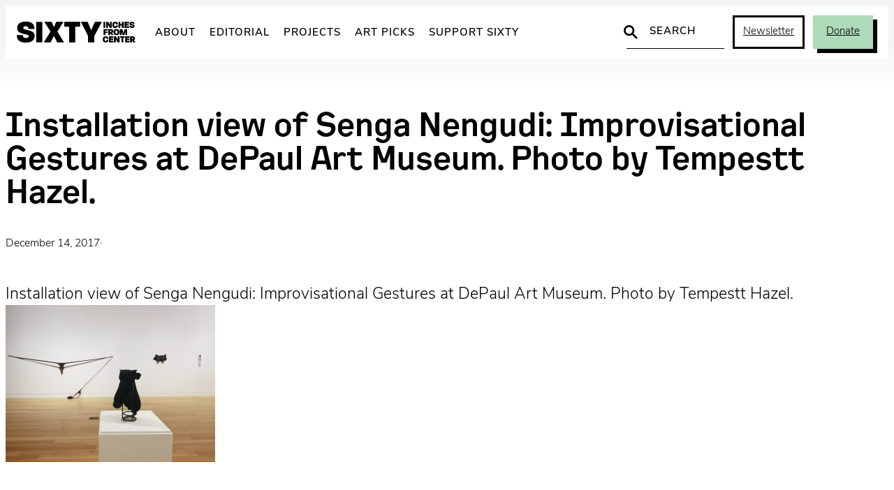

--- FILE ---
content_type: text/html; charset=UTF-8
request_url: https://sixtyinchesfromcenter.org/a-case-cosign-and-roll-call-for-women-of-color-in-the-arts/processed-with-vsco-with-preset-4/
body_size: 19609
content:
<!DOCTYPE html>
<html lang="en-US">
<head>
	<meta charset="UTF-8" />
	<meta name="viewport" content="width=device-width, initial-scale=1" />
<meta name='robots' content='index, follow, max-image-preview:large, max-snippet:-1, max-video-preview:-1' />
	<script async src="https://www.googletagmanager.com/gtag/js?id=G-2ZZC157R63"></script>
	<script>
		window.dataLayer = window.dataLayer || [];
		function gtag(){dataLayer.push(arguments);}
		gtag('js', new Date());
		gtag('config', 'G-2ZZC157R63');
	</script>

	<!-- This site is optimized with the Yoast SEO plugin v26.7 - https://yoast.com/wordpress/plugins/seo/ -->
	<title>Installation view of Senga Nengudi: Improvisational Gestures at DePaul Art Museum. Photo by Tempestt Hazel. - Sixty Inches From Center</title>
	<link rel="canonical" href="https://sixtyinchesfromcenter.org/a-case-cosign-and-roll-call-for-women-of-color-in-the-arts/processed-with-vsco-with-preset-4/" />
	<meta property="og:locale" content="en_US" />
	<meta property="og:type" content="article" />
	<meta property="og:title" content="Installation view of Senga Nengudi: Improvisational Gestures at DePaul Art Museum. Photo by Tempestt Hazel. - Sixty Inches From Center" />
	<meta property="og:description" content="Installation view of Senga Nengudi: Improvisational Gestures at DePaul Art Museum. Photo by Tempestt Hazel." />
	<meta property="og:url" content="https://sixtyinchesfromcenter.org/a-case-cosign-and-roll-call-for-women-of-color-in-the-arts/processed-with-vsco-with-preset-4/" />
	<meta property="og:site_name" content="Sixty Inches From Center" />
	<meta property="article:publisher" content="https://www.facebook.com/SixtyInchesFromCenter/" />
	<meta property="article:modified_time" content="2017-12-14T13:27:01+00:00" />
	<meta property="og:image" content="https://sixtyinchesfromcenter.org/a-case-cosign-and-roll-call-for-women-of-color-in-the-arts/processed-with-vsco-with-preset-4" />
	<meta property="og:image:width" content="1024" />
	<meta property="og:image:height" content="768" />
	<meta property="og:image:type" content="image/jpeg" />
	<meta name="twitter:card" content="summary_large_image" />
	<meta name="twitter:site" content="@fromthecenter" />
	<script type="application/ld+json" class="yoast-schema-graph">{"@context":"https://schema.org","@graph":[{"@type":"WebPage","@id":"https://sixtyinchesfromcenter.org/a-case-cosign-and-roll-call-for-women-of-color-in-the-arts/processed-with-vsco-with-preset-4/","url":"https://sixtyinchesfromcenter.org/a-case-cosign-and-roll-call-for-women-of-color-in-the-arts/processed-with-vsco-with-preset-4/","name":"Installation view of Senga Nengudi: Improvisational Gestures at DePaul Art Museum. Photo by Tempestt Hazel. - Sixty Inches From Center","isPartOf":{"@id":"https://sixtyinchesfromcenter.org/#website"},"primaryImageOfPage":{"@id":"https://sixtyinchesfromcenter.org/a-case-cosign-and-roll-call-for-women-of-color-in-the-arts/processed-with-vsco-with-preset-4/#primaryimage"},"image":{"@id":"https://sixtyinchesfromcenter.org/a-case-cosign-and-roll-call-for-women-of-color-in-the-arts/processed-with-vsco-with-preset-4/#primaryimage"},"thumbnailUrl":"https://sixtyinchesfromcenter.org/wp-content/uploads/2017/12/2017-12-14-07.07.23-1.jpg","datePublished":"2017-12-14T13:26:18+00:00","dateModified":"2017-12-14T13:27:01+00:00","breadcrumb":{"@id":"https://sixtyinchesfromcenter.org/a-case-cosign-and-roll-call-for-women-of-color-in-the-arts/processed-with-vsco-with-preset-4/#breadcrumb"},"inLanguage":"en-US","potentialAction":[{"@type":"ReadAction","target":["https://sixtyinchesfromcenter.org/a-case-cosign-and-roll-call-for-women-of-color-in-the-arts/processed-with-vsco-with-preset-4/"]}]},{"@type":"ImageObject","inLanguage":"en-US","@id":"https://sixtyinchesfromcenter.org/a-case-cosign-and-roll-call-for-women-of-color-in-the-arts/processed-with-vsco-with-preset-4/#primaryimage","url":"https://sixtyinchesfromcenter.org/wp-content/uploads/2017/12/2017-12-14-07.07.23-1.jpg","contentUrl":"https://sixtyinchesfromcenter.org/wp-content/uploads/2017/12/2017-12-14-07.07.23-1.jpg","width":4032,"height":3024,"caption":"Installation view of Senga Nengudi: Improvisational Gestures at DePaul Art Museum. Photo by Tempestt Hazel."},{"@type":"BreadcrumbList","@id":"https://sixtyinchesfromcenter.org/a-case-cosign-and-roll-call-for-women-of-color-in-the-arts/processed-with-vsco-with-preset-4/#breadcrumb","itemListElement":[{"@type":"ListItem","position":1,"name":"Home","item":"https://sixtyinchesfromcenter.org/"},{"@type":"ListItem","position":2,"name":"A Case, Cosign, and Roll Call for Women of Color in the Arts","item":"https://sixtyinchesfromcenter.org/a-case-cosign-and-roll-call-for-women-of-color-in-the-arts/"},{"@type":"ListItem","position":3,"name":"Installation view of Senga Nengudi: Improvisational Gestures at DePaul Art Museum. Photo by Tempestt Hazel."}]},{"@type":"WebSite","@id":"https://sixtyinchesfromcenter.org/#website","url":"https://sixtyinchesfromcenter.org/","name":"Sixty Inches From Center","description":"","publisher":{"@id":"https://sixtyinchesfromcenter.org/#organization"},"potentialAction":[{"@type":"SearchAction","target":{"@type":"EntryPoint","urlTemplate":"https://sixtyinchesfromcenter.org/?s={search_term_string}"},"query-input":{"@type":"PropertyValueSpecification","valueRequired":true,"valueName":"search_term_string"}}],"inLanguage":"en-US"},{"@type":"Organization","@id":"https://sixtyinchesfromcenter.org/#organization","name":"Sixty Inches From Center","url":"https://sixtyinchesfromcenter.org/","logo":{"@type":"ImageObject","inLanguage":"en-US","@id":"https://sixtyinchesfromcenter.org/#/schema/logo/image/","url":"https://sixtyinchesfromcenter.org/wp-content/uploads/2020/10/Sixty_Logo_BlackMAIN.png","contentUrl":"https://sixtyinchesfromcenter.org/wp-content/uploads/2020/10/Sixty_Logo_BlackMAIN.png","width":2088,"height":372,"caption":"Sixty Inches From Center"},"image":{"@id":"https://sixtyinchesfromcenter.org/#/schema/logo/image/"},"sameAs":["https://www.facebook.com/SixtyInchesFromCenter/","https://x.com/fromthecenter","https://www.instagram.com/fromthecenter/"]}]}</script>
	<!-- / Yoast SEO plugin. -->


<title>Installation view of Senga Nengudi: Improvisational Gestures at DePaul Art Museum. Photo by Tempestt Hazel. - Sixty Inches From Center</title>
<link rel='dns-prefetch' href='//use.typekit.net' />
<link rel="alternate" type="application/rss+xml" title="Sixty Inches From Center &raquo; Feed" href="https://sixtyinchesfromcenter.org/feed/" />
<link rel="alternate" title="oEmbed (JSON)" type="application/json+oembed" href="https://sixtyinchesfromcenter.org/wp-json/oembed/1.0/embed?url=https%3A%2F%2Fsixtyinchesfromcenter.org%2Fa-case-cosign-and-roll-call-for-women-of-color-in-the-arts%2Fprocessed-with-vsco-with-preset-4%2F" />
<link rel="alternate" title="oEmbed (XML)" type="text/xml+oembed" href="https://sixtyinchesfromcenter.org/wp-json/oembed/1.0/embed?url=https%3A%2F%2Fsixtyinchesfromcenter.org%2Fa-case-cosign-and-roll-call-for-women-of-color-in-the-arts%2Fprocessed-with-vsco-with-preset-4%2F&#038;format=xml" />
<style id='wp-img-auto-sizes-contain-inline-css'>
img:is([sizes=auto i],[sizes^="auto," i]){contain-intrinsic-size:3000px 1500px}
/*# sourceURL=wp-img-auto-sizes-contain-inline-css */
</style>
<link rel='stylesheet' id='twb-open-sans-css' href='https://fonts.googleapis.com/css?family=Open+Sans%3A300%2C400%2C500%2C600%2C700%2C800&#038;display=swap&#038;ver=05b1dbac278d5a577350ca2be5c3d3bf' media='all' />
<link rel='stylesheet' id='twbbwg-global-css' href='https://sixtyinchesfromcenter.org/wp-content/plugins/photo-gallery/booster/assets/css/global.css?ver=1.0.0' media='all' />
<style id='wp-block-group-inline-css'>
.wp-block-group{box-sizing:border-box}:where(.wp-block-group.wp-block-group-is-layout-constrained){position:relative}
/*# sourceURL=https://sixtyinchesfromcenter.org/wp-includes/blocks/group/style.min.css */
</style>
<style id='wp-block-post-title-inline-css'>
.wp-block-post-title{box-sizing:border-box;word-break:break-word}.wp-block-post-title :where(a){display:inline-block;font-family:inherit;font-size:inherit;font-style:inherit;font-weight:inherit;letter-spacing:inherit;line-height:inherit;text-decoration:inherit}
/*# sourceURL=https://sixtyinchesfromcenter.org/wp-includes/blocks/post-title/style.min.css */
</style>
<style id='wp-block-post-date-inline-css'>
.wp-block-post-date{box-sizing:border-box}
/*# sourceURL=https://sixtyinchesfromcenter.org/wp-includes/blocks/post-date/style.min.css */
</style>
<style id='wp-block-paragraph-inline-css'>
.is-small-text{font-size:.875em}.is-regular-text{font-size:1em}.is-large-text{font-size:2.25em}.is-larger-text{font-size:3em}.has-drop-cap:not(:focus):first-letter{float:left;font-size:8.4em;font-style:normal;font-weight:100;line-height:.68;margin:.05em .1em 0 0;text-transform:uppercase}body.rtl .has-drop-cap:not(:focus):first-letter{float:none;margin-left:.1em}p.has-drop-cap.has-background{overflow:hidden}:root :where(p.has-background){padding:1.25em 2.375em}:where(p.has-text-color:not(.has-link-color)) a{color:inherit}p.has-text-align-left[style*="writing-mode:vertical-lr"],p.has-text-align-right[style*="writing-mode:vertical-rl"]{rotate:180deg}
/*# sourceURL=https://sixtyinchesfromcenter.org/wp-includes/blocks/paragraph/style.min.css */
</style>
<style id='wp-block-post-excerpt-inline-css'>
:where(.wp-block-post-excerpt){box-sizing:border-box;margin-bottom:var(--wp--style--block-gap);margin-top:var(--wp--style--block-gap)}.wp-block-post-excerpt__excerpt{margin-bottom:0;margin-top:0}.wp-block-post-excerpt__more-text{margin-bottom:0;margin-top:var(--wp--style--block-gap)}.wp-block-post-excerpt__more-link{display:inline-block}
/*# sourceURL=https://sixtyinchesfromcenter.org/wp-includes/blocks/post-excerpt/style.min.css */
</style>
<style id='wp-block-post-content-inline-css'>
.wp-block-post-content{display:flow-root}
/*# sourceURL=https://sixtyinchesfromcenter.org/wp-includes/blocks/post-content/style.min.css */
</style>
<style id='wp-block-heading-inline-css'>
h1:where(.wp-block-heading).has-background,h2:where(.wp-block-heading).has-background,h3:where(.wp-block-heading).has-background,h4:where(.wp-block-heading).has-background,h5:where(.wp-block-heading).has-background,h6:where(.wp-block-heading).has-background{padding:1.25em 2.375em}h1.has-text-align-left[style*=writing-mode]:where([style*=vertical-lr]),h1.has-text-align-right[style*=writing-mode]:where([style*=vertical-rl]),h2.has-text-align-left[style*=writing-mode]:where([style*=vertical-lr]),h2.has-text-align-right[style*=writing-mode]:where([style*=vertical-rl]),h3.has-text-align-left[style*=writing-mode]:where([style*=vertical-lr]),h3.has-text-align-right[style*=writing-mode]:where([style*=vertical-rl]),h4.has-text-align-left[style*=writing-mode]:where([style*=vertical-lr]),h4.has-text-align-right[style*=writing-mode]:where([style*=vertical-rl]),h5.has-text-align-left[style*=writing-mode]:where([style*=vertical-lr]),h5.has-text-align-right[style*=writing-mode]:where([style*=vertical-rl]),h6.has-text-align-left[style*=writing-mode]:where([style*=vertical-lr]),h6.has-text-align-right[style*=writing-mode]:where([style*=vertical-rl]){rotate:180deg}
/*# sourceURL=https://sixtyinchesfromcenter.org/wp-includes/blocks/heading/style.min.css */
</style>
<style id='six-block-core-heading-inline-css'>
/* HEADING SECTION */
.is-style-heading-section {
	font-size: 15px;
	letter-spacing: 2px;
	text-transform: uppercase;
	margin: 0 0 30px 0;
}

/* HEADING RULED */
.is-style-heading-ruled {
	margin-bottom: 1em !important;
	color: var(--wp--preset--color--smoke) !important;
	text-transform: uppercase;
	letter-spacing: 0.08em;
	font-size: 14px !important;
	position: relative !important;
	display: grid;
	grid-template-columns: 1fr auto;
	gap: 6px;
	direction: rtl;
	width: 100%;
	white-space: nowrap;
}
.is-style-heading-ruled::before { 
	width: 100%;
	content: '';
	background: url("data:image/svg+xml,%3Csvg xmlns='http://www.w3.org/2000/svg' width='10' height='1' viewBox='0 0 10 1'%3E%3Cpath d='M0 0H10' transform='translate(0 0.5)' fill='none' stroke='%238e8e8e' stroke-width='1' opacity='0.5'/%3E%3C/svg%3E") repeat-x center center;
	background-clip: padding-box;
	border-left: 10px solid transparent;
}
/*# sourceURL=https://sixtyinchesfromcenter.org/wp-content/themes/sixty-2025/assets/blocks/core-heading.css */
</style>
<style id='wp-block-social-links-inline-css'>
.wp-block-social-links{background:none;box-sizing:border-box;margin-left:0;padding-left:0;padding-right:0;text-indent:0}.wp-block-social-links .wp-social-link a,.wp-block-social-links .wp-social-link a:hover{border-bottom:0;box-shadow:none;text-decoration:none}.wp-block-social-links .wp-social-link svg{height:1em;width:1em}.wp-block-social-links .wp-social-link span:not(.screen-reader-text){font-size:.65em;margin-left:.5em;margin-right:.5em}.wp-block-social-links.has-small-icon-size{font-size:16px}.wp-block-social-links,.wp-block-social-links.has-normal-icon-size{font-size:24px}.wp-block-social-links.has-large-icon-size{font-size:36px}.wp-block-social-links.has-huge-icon-size{font-size:48px}.wp-block-social-links.aligncenter{display:flex;justify-content:center}.wp-block-social-links.alignright{justify-content:flex-end}.wp-block-social-link{border-radius:9999px;display:block}@media not (prefers-reduced-motion){.wp-block-social-link{transition:transform .1s ease}}.wp-block-social-link{height:auto}.wp-block-social-link a{align-items:center;display:flex;line-height:0}.wp-block-social-link:hover{transform:scale(1.1)}.wp-block-social-links .wp-block-social-link.wp-social-link{display:inline-block;margin:0;padding:0}.wp-block-social-links .wp-block-social-link.wp-social-link .wp-block-social-link-anchor,.wp-block-social-links .wp-block-social-link.wp-social-link .wp-block-social-link-anchor svg,.wp-block-social-links .wp-block-social-link.wp-social-link .wp-block-social-link-anchor:active,.wp-block-social-links .wp-block-social-link.wp-social-link .wp-block-social-link-anchor:hover,.wp-block-social-links .wp-block-social-link.wp-social-link .wp-block-social-link-anchor:visited{color:currentColor;fill:currentColor}:where(.wp-block-social-links:not(.is-style-logos-only)) .wp-social-link{background-color:#f0f0f0;color:#444}:where(.wp-block-social-links:not(.is-style-logos-only)) .wp-social-link-amazon{background-color:#f90;color:#fff}:where(.wp-block-social-links:not(.is-style-logos-only)) .wp-social-link-bandcamp{background-color:#1ea0c3;color:#fff}:where(.wp-block-social-links:not(.is-style-logos-only)) .wp-social-link-behance{background-color:#0757fe;color:#fff}:where(.wp-block-social-links:not(.is-style-logos-only)) .wp-social-link-bluesky{background-color:#0a7aff;color:#fff}:where(.wp-block-social-links:not(.is-style-logos-only)) .wp-social-link-codepen{background-color:#1e1f26;color:#fff}:where(.wp-block-social-links:not(.is-style-logos-only)) .wp-social-link-deviantart{background-color:#02e49b;color:#fff}:where(.wp-block-social-links:not(.is-style-logos-only)) .wp-social-link-discord{background-color:#5865f2;color:#fff}:where(.wp-block-social-links:not(.is-style-logos-only)) .wp-social-link-dribbble{background-color:#e94c89;color:#fff}:where(.wp-block-social-links:not(.is-style-logos-only)) .wp-social-link-dropbox{background-color:#4280ff;color:#fff}:where(.wp-block-social-links:not(.is-style-logos-only)) .wp-social-link-etsy{background-color:#f45800;color:#fff}:where(.wp-block-social-links:not(.is-style-logos-only)) .wp-social-link-facebook{background-color:#0866ff;color:#fff}:where(.wp-block-social-links:not(.is-style-logos-only)) .wp-social-link-fivehundredpx{background-color:#000;color:#fff}:where(.wp-block-social-links:not(.is-style-logos-only)) .wp-social-link-flickr{background-color:#0461dd;color:#fff}:where(.wp-block-social-links:not(.is-style-logos-only)) .wp-social-link-foursquare{background-color:#e65678;color:#fff}:where(.wp-block-social-links:not(.is-style-logos-only)) .wp-social-link-github{background-color:#24292d;color:#fff}:where(.wp-block-social-links:not(.is-style-logos-only)) .wp-social-link-goodreads{background-color:#eceadd;color:#382110}:where(.wp-block-social-links:not(.is-style-logos-only)) .wp-social-link-google{background-color:#ea4434;color:#fff}:where(.wp-block-social-links:not(.is-style-logos-only)) .wp-social-link-gravatar{background-color:#1d4fc4;color:#fff}:where(.wp-block-social-links:not(.is-style-logos-only)) .wp-social-link-instagram{background-color:#f00075;color:#fff}:where(.wp-block-social-links:not(.is-style-logos-only)) .wp-social-link-lastfm{background-color:#e21b24;color:#fff}:where(.wp-block-social-links:not(.is-style-logos-only)) .wp-social-link-linkedin{background-color:#0d66c2;color:#fff}:where(.wp-block-social-links:not(.is-style-logos-only)) .wp-social-link-mastodon{background-color:#3288d4;color:#fff}:where(.wp-block-social-links:not(.is-style-logos-only)) .wp-social-link-medium{background-color:#000;color:#fff}:where(.wp-block-social-links:not(.is-style-logos-only)) .wp-social-link-meetup{background-color:#f6405f;color:#fff}:where(.wp-block-social-links:not(.is-style-logos-only)) .wp-social-link-patreon{background-color:#000;color:#fff}:where(.wp-block-social-links:not(.is-style-logos-only)) .wp-social-link-pinterest{background-color:#e60122;color:#fff}:where(.wp-block-social-links:not(.is-style-logos-only)) .wp-social-link-pocket{background-color:#ef4155;color:#fff}:where(.wp-block-social-links:not(.is-style-logos-only)) .wp-social-link-reddit{background-color:#ff4500;color:#fff}:where(.wp-block-social-links:not(.is-style-logos-only)) .wp-social-link-skype{background-color:#0478d7;color:#fff}:where(.wp-block-social-links:not(.is-style-logos-only)) .wp-social-link-snapchat{background-color:#fefc00;color:#fff;stroke:#000}:where(.wp-block-social-links:not(.is-style-logos-only)) .wp-social-link-soundcloud{background-color:#ff5600;color:#fff}:where(.wp-block-social-links:not(.is-style-logos-only)) .wp-social-link-spotify{background-color:#1bd760;color:#fff}:where(.wp-block-social-links:not(.is-style-logos-only)) .wp-social-link-telegram{background-color:#2aabee;color:#fff}:where(.wp-block-social-links:not(.is-style-logos-only)) .wp-social-link-threads{background-color:#000;color:#fff}:where(.wp-block-social-links:not(.is-style-logos-only)) .wp-social-link-tiktok{background-color:#000;color:#fff}:where(.wp-block-social-links:not(.is-style-logos-only)) .wp-social-link-tumblr{background-color:#011835;color:#fff}:where(.wp-block-social-links:not(.is-style-logos-only)) .wp-social-link-twitch{background-color:#6440a4;color:#fff}:where(.wp-block-social-links:not(.is-style-logos-only)) .wp-social-link-twitter{background-color:#1da1f2;color:#fff}:where(.wp-block-social-links:not(.is-style-logos-only)) .wp-social-link-vimeo{background-color:#1eb7ea;color:#fff}:where(.wp-block-social-links:not(.is-style-logos-only)) .wp-social-link-vk{background-color:#4680c2;color:#fff}:where(.wp-block-social-links:not(.is-style-logos-only)) .wp-social-link-wordpress{background-color:#3499cd;color:#fff}:where(.wp-block-social-links:not(.is-style-logos-only)) .wp-social-link-whatsapp{background-color:#25d366;color:#fff}:where(.wp-block-social-links:not(.is-style-logos-only)) .wp-social-link-x{background-color:#000;color:#fff}:where(.wp-block-social-links:not(.is-style-logos-only)) .wp-social-link-yelp{background-color:#d32422;color:#fff}:where(.wp-block-social-links:not(.is-style-logos-only)) .wp-social-link-youtube{background-color:red;color:#fff}:where(.wp-block-social-links.is-style-logos-only) .wp-social-link{background:none}:where(.wp-block-social-links.is-style-logos-only) .wp-social-link svg{height:1.25em;width:1.25em}:where(.wp-block-social-links.is-style-logos-only) .wp-social-link-amazon{color:#f90}:where(.wp-block-social-links.is-style-logos-only) .wp-social-link-bandcamp{color:#1ea0c3}:where(.wp-block-social-links.is-style-logos-only) .wp-social-link-behance{color:#0757fe}:where(.wp-block-social-links.is-style-logos-only) .wp-social-link-bluesky{color:#0a7aff}:where(.wp-block-social-links.is-style-logos-only) .wp-social-link-codepen{color:#1e1f26}:where(.wp-block-social-links.is-style-logos-only) .wp-social-link-deviantart{color:#02e49b}:where(.wp-block-social-links.is-style-logos-only) .wp-social-link-discord{color:#5865f2}:where(.wp-block-social-links.is-style-logos-only) .wp-social-link-dribbble{color:#e94c89}:where(.wp-block-social-links.is-style-logos-only) .wp-social-link-dropbox{color:#4280ff}:where(.wp-block-social-links.is-style-logos-only) .wp-social-link-etsy{color:#f45800}:where(.wp-block-social-links.is-style-logos-only) .wp-social-link-facebook{color:#0866ff}:where(.wp-block-social-links.is-style-logos-only) .wp-social-link-fivehundredpx{color:#000}:where(.wp-block-social-links.is-style-logos-only) .wp-social-link-flickr{color:#0461dd}:where(.wp-block-social-links.is-style-logos-only) .wp-social-link-foursquare{color:#e65678}:where(.wp-block-social-links.is-style-logos-only) .wp-social-link-github{color:#24292d}:where(.wp-block-social-links.is-style-logos-only) .wp-social-link-goodreads{color:#382110}:where(.wp-block-social-links.is-style-logos-only) .wp-social-link-google{color:#ea4434}:where(.wp-block-social-links.is-style-logos-only) .wp-social-link-gravatar{color:#1d4fc4}:where(.wp-block-social-links.is-style-logos-only) .wp-social-link-instagram{color:#f00075}:where(.wp-block-social-links.is-style-logos-only) .wp-social-link-lastfm{color:#e21b24}:where(.wp-block-social-links.is-style-logos-only) .wp-social-link-linkedin{color:#0d66c2}:where(.wp-block-social-links.is-style-logos-only) .wp-social-link-mastodon{color:#3288d4}:where(.wp-block-social-links.is-style-logos-only) .wp-social-link-medium{color:#000}:where(.wp-block-social-links.is-style-logos-only) .wp-social-link-meetup{color:#f6405f}:where(.wp-block-social-links.is-style-logos-only) .wp-social-link-patreon{color:#000}:where(.wp-block-social-links.is-style-logos-only) .wp-social-link-pinterest{color:#e60122}:where(.wp-block-social-links.is-style-logos-only) .wp-social-link-pocket{color:#ef4155}:where(.wp-block-social-links.is-style-logos-only) .wp-social-link-reddit{color:#ff4500}:where(.wp-block-social-links.is-style-logos-only) .wp-social-link-skype{color:#0478d7}:where(.wp-block-social-links.is-style-logos-only) .wp-social-link-snapchat{color:#fff;stroke:#000}:where(.wp-block-social-links.is-style-logos-only) .wp-social-link-soundcloud{color:#ff5600}:where(.wp-block-social-links.is-style-logos-only) .wp-social-link-spotify{color:#1bd760}:where(.wp-block-social-links.is-style-logos-only) .wp-social-link-telegram{color:#2aabee}:where(.wp-block-social-links.is-style-logos-only) .wp-social-link-threads{color:#000}:where(.wp-block-social-links.is-style-logos-only) .wp-social-link-tiktok{color:#000}:where(.wp-block-social-links.is-style-logos-only) .wp-social-link-tumblr{color:#011835}:where(.wp-block-social-links.is-style-logos-only) .wp-social-link-twitch{color:#6440a4}:where(.wp-block-social-links.is-style-logos-only) .wp-social-link-twitter{color:#1da1f2}:where(.wp-block-social-links.is-style-logos-only) .wp-social-link-vimeo{color:#1eb7ea}:where(.wp-block-social-links.is-style-logos-only) .wp-social-link-vk{color:#4680c2}:where(.wp-block-social-links.is-style-logos-only) .wp-social-link-whatsapp{color:#25d366}:where(.wp-block-social-links.is-style-logos-only) .wp-social-link-wordpress{color:#3499cd}:where(.wp-block-social-links.is-style-logos-only) .wp-social-link-x{color:#000}:where(.wp-block-social-links.is-style-logos-only) .wp-social-link-yelp{color:#d32422}:where(.wp-block-social-links.is-style-logos-only) .wp-social-link-youtube{color:red}.wp-block-social-links.is-style-pill-shape .wp-social-link{width:auto}:root :where(.wp-block-social-links .wp-social-link a){padding:.25em}:root :where(.wp-block-social-links.is-style-logos-only .wp-social-link a){padding:0}:root :where(.wp-block-social-links.is-style-pill-shape .wp-social-link a){padding-left:.6666666667em;padding-right:.6666666667em}.wp-block-social-links:not(.has-icon-color):not(.has-icon-background-color) .wp-social-link-snapchat .wp-block-social-link-label{color:#000}
/*# sourceURL=https://sixtyinchesfromcenter.org/wp-includes/blocks/social-links/style.min.css */
</style>
<style id='wp-block-button-inline-css'>
.wp-block-button__link{align-content:center;box-sizing:border-box;cursor:pointer;display:inline-block;height:100%;text-align:center;word-break:break-word}.wp-block-button__link.aligncenter{text-align:center}.wp-block-button__link.alignright{text-align:right}:where(.wp-block-button__link){border-radius:9999px;box-shadow:none;padding:calc(.667em + 2px) calc(1.333em + 2px);text-decoration:none}.wp-block-button[style*=text-decoration] .wp-block-button__link{text-decoration:inherit}.wp-block-buttons>.wp-block-button.has-custom-width{max-width:none}.wp-block-buttons>.wp-block-button.has-custom-width .wp-block-button__link{width:100%}.wp-block-buttons>.wp-block-button.has-custom-font-size .wp-block-button__link{font-size:inherit}.wp-block-buttons>.wp-block-button.wp-block-button__width-25{width:calc(25% - var(--wp--style--block-gap, .5em)*.75)}.wp-block-buttons>.wp-block-button.wp-block-button__width-50{width:calc(50% - var(--wp--style--block-gap, .5em)*.5)}.wp-block-buttons>.wp-block-button.wp-block-button__width-75{width:calc(75% - var(--wp--style--block-gap, .5em)*.25)}.wp-block-buttons>.wp-block-button.wp-block-button__width-100{flex-basis:100%;width:100%}.wp-block-buttons.is-vertical>.wp-block-button.wp-block-button__width-25{width:25%}.wp-block-buttons.is-vertical>.wp-block-button.wp-block-button__width-50{width:50%}.wp-block-buttons.is-vertical>.wp-block-button.wp-block-button__width-75{width:75%}.wp-block-button.is-style-squared,.wp-block-button__link.wp-block-button.is-style-squared{border-radius:0}.wp-block-button.no-border-radius,.wp-block-button__link.no-border-radius{border-radius:0!important}:root :where(.wp-block-button .wp-block-button__link.is-style-outline),:root :where(.wp-block-button.is-style-outline>.wp-block-button__link){border:2px solid;padding:.667em 1.333em}:root :where(.wp-block-button .wp-block-button__link.is-style-outline:not(.has-text-color)),:root :where(.wp-block-button.is-style-outline>.wp-block-button__link:not(.has-text-color)){color:currentColor}:root :where(.wp-block-button .wp-block-button__link.is-style-outline:not(.has-background)),:root :where(.wp-block-button.is-style-outline>.wp-block-button__link:not(.has-background)){background-color:initial;background-image:none}
/*# sourceURL=https://sixtyinchesfromcenter.org/wp-includes/blocks/button/style.min.css */
</style>
<style id='six-block-core-button-inline-css'>
/* BUTTON DEFAULT */
.wp-block-button__link {
	transition: 
		background-color var(--wp--custom--motion),
		color var(--wp--custom--motion), 
		border var(--wp--custom--motion),
		box-shadow var(--wp--custom--motion);
}
.has-green-background-color .wp-block-button__link:hover {
	color: var(--wp--preset--color--black);
	background-color: var(--wp--preset--color--green-light);
	box-shadow: 5px 5px 0px var(--wp--preset--color--black);
}

/* BUTTON OUTLINE */
.wp-block-button.is-style-outline .wp-block-button__link:hover {
	border-color: transparent;
	background-color: var(--wp--preset--color--green) !important;
	color: var(--wp--preset--color--black) !important;
	box-shadow: 6px 6px 0 var(--wp--preset--color--black);
}

/* BUTTON INVERT */
.wp-block-button.is-style-button-invert .wp-block-button__link {
	color: var(--wp--preset--color--black);
	background-color: var(--wp--preset--color--green);
	box-shadow: unset;
}
.wp-block-button.is-style-button-invert .wp-block-button__link:hover {
	color: var(--wp--preset--color--white);
	background-color: var(--wp--preset--color--black);
	box-shadow: unset;
}

/* BUTTON SHADOW */
.wp-block-button.is-style-button-shadow .wp-block-button__link {
	color: var(--wp--preset--color--black);
	background-color: var(--wp--preset--color--green);
	box-shadow: 6px 6px 0 var(--wp--preset--color--black);
}
.wp-block-button.is-style-button-shadow .wp-block-button__link:hover {
	color: var(--wp--preset--color--white);
	background-color: var(--wp--preset--color--black);
	box-shadow: 6px 6px 0 var(--wp--preset--color--green);
}
/*# sourceURL=https://sixtyinchesfromcenter.org/wp-content/themes/sixty-2025/assets/blocks/core-button.css */
</style>
<style id='wp-block-buttons-inline-css'>
.wp-block-buttons{box-sizing:border-box}.wp-block-buttons.is-vertical{flex-direction:column}.wp-block-buttons.is-vertical>.wp-block-button:last-child{margin-bottom:0}.wp-block-buttons>.wp-block-button{display:inline-block;margin:0}.wp-block-buttons.is-content-justification-left{justify-content:flex-start}.wp-block-buttons.is-content-justification-left.is-vertical{align-items:flex-start}.wp-block-buttons.is-content-justification-center{justify-content:center}.wp-block-buttons.is-content-justification-center.is-vertical{align-items:center}.wp-block-buttons.is-content-justification-right{justify-content:flex-end}.wp-block-buttons.is-content-justification-right.is-vertical{align-items:flex-end}.wp-block-buttons.is-content-justification-space-between{justify-content:space-between}.wp-block-buttons.aligncenter{text-align:center}.wp-block-buttons:not(.is-content-justification-space-between,.is-content-justification-right,.is-content-justification-left,.is-content-justification-center) .wp-block-button.aligncenter{margin-left:auto;margin-right:auto;width:100%}.wp-block-buttons[style*=text-decoration] .wp-block-button,.wp-block-buttons[style*=text-decoration] .wp-block-button__link{text-decoration:inherit}.wp-block-buttons.has-custom-font-size .wp-block-button__link{font-size:inherit}.wp-block-buttons .wp-block-button__link{width:100%}.wp-block-button.aligncenter{text-align:center}
/*# sourceURL=https://sixtyinchesfromcenter.org/wp-includes/blocks/buttons/style.min.css */
</style>
<style id='wp-block-navigation-link-inline-css'>
.wp-block-navigation .wp-block-navigation-item__label{overflow-wrap:break-word}.wp-block-navigation .wp-block-navigation-item__description{display:none}.link-ui-tools{outline:1px solid #f0f0f0;padding:8px}.link-ui-block-inserter{padding-top:8px}.link-ui-block-inserter__back{margin-left:8px;text-transform:uppercase}
/*# sourceURL=https://sixtyinchesfromcenter.org/wp-includes/blocks/navigation-link/style.min.css */
</style>
<link rel='stylesheet' id='wp-block-navigation-css' href='https://sixtyinchesfromcenter.org/wp-includes/blocks/navigation/style.min.css?ver=05b1dbac278d5a577350ca2be5c3d3bf' media='all' />
<style id='wp-block-columns-inline-css'>
.wp-block-columns{box-sizing:border-box;display:flex;flex-wrap:wrap!important}@media (min-width:782px){.wp-block-columns{flex-wrap:nowrap!important}}.wp-block-columns{align-items:normal!important}.wp-block-columns.are-vertically-aligned-top{align-items:flex-start}.wp-block-columns.are-vertically-aligned-center{align-items:center}.wp-block-columns.are-vertically-aligned-bottom{align-items:flex-end}@media (max-width:781px){.wp-block-columns:not(.is-not-stacked-on-mobile)>.wp-block-column{flex-basis:100%!important}}@media (min-width:782px){.wp-block-columns:not(.is-not-stacked-on-mobile)>.wp-block-column{flex-basis:0;flex-grow:1}.wp-block-columns:not(.is-not-stacked-on-mobile)>.wp-block-column[style*=flex-basis]{flex-grow:0}}.wp-block-columns.is-not-stacked-on-mobile{flex-wrap:nowrap!important}.wp-block-columns.is-not-stacked-on-mobile>.wp-block-column{flex-basis:0;flex-grow:1}.wp-block-columns.is-not-stacked-on-mobile>.wp-block-column[style*=flex-basis]{flex-grow:0}:where(.wp-block-columns){margin-bottom:1.75em}:where(.wp-block-columns.has-background){padding:1.25em 2.375em}.wp-block-column{flex-grow:1;min-width:0;overflow-wrap:break-word;word-break:break-word}.wp-block-column.is-vertically-aligned-top{align-self:flex-start}.wp-block-column.is-vertically-aligned-center{align-self:center}.wp-block-column.is-vertically-aligned-bottom{align-self:flex-end}.wp-block-column.is-vertically-aligned-stretch{align-self:stretch}.wp-block-column.is-vertically-aligned-bottom,.wp-block-column.is-vertically-aligned-center,.wp-block-column.is-vertically-aligned-top{width:100%}
/*# sourceURL=https://sixtyinchesfromcenter.org/wp-includes/blocks/columns/style.min.css */
</style>
<style id='wp-emoji-styles-inline-css'>

	img.wp-smiley, img.emoji {
		display: inline !important;
		border: none !important;
		box-shadow: none !important;
		height: 1em !important;
		width: 1em !important;
		margin: 0 0.07em !important;
		vertical-align: -0.1em !important;
		background: none !important;
		padding: 0 !important;
	}
/*# sourceURL=wp-emoji-styles-inline-css */
</style>
<style id='wp-block-library-inline-css'>
:root{--wp-block-synced-color:#7a00df;--wp-block-synced-color--rgb:122,0,223;--wp-bound-block-color:var(--wp-block-synced-color);--wp-editor-canvas-background:#ddd;--wp-admin-theme-color:#007cba;--wp-admin-theme-color--rgb:0,124,186;--wp-admin-theme-color-darker-10:#006ba1;--wp-admin-theme-color-darker-10--rgb:0,107,160.5;--wp-admin-theme-color-darker-20:#005a87;--wp-admin-theme-color-darker-20--rgb:0,90,135;--wp-admin-border-width-focus:2px}@media (min-resolution:192dpi){:root{--wp-admin-border-width-focus:1.5px}}.wp-element-button{cursor:pointer}:root .has-very-light-gray-background-color{background-color:#eee}:root .has-very-dark-gray-background-color{background-color:#313131}:root .has-very-light-gray-color{color:#eee}:root .has-very-dark-gray-color{color:#313131}:root .has-vivid-green-cyan-to-vivid-cyan-blue-gradient-background{background:linear-gradient(135deg,#00d084,#0693e3)}:root .has-purple-crush-gradient-background{background:linear-gradient(135deg,#34e2e4,#4721fb 50%,#ab1dfe)}:root .has-hazy-dawn-gradient-background{background:linear-gradient(135deg,#faaca8,#dad0ec)}:root .has-subdued-olive-gradient-background{background:linear-gradient(135deg,#fafae1,#67a671)}:root .has-atomic-cream-gradient-background{background:linear-gradient(135deg,#fdd79a,#004a59)}:root .has-nightshade-gradient-background{background:linear-gradient(135deg,#330968,#31cdcf)}:root .has-midnight-gradient-background{background:linear-gradient(135deg,#020381,#2874fc)}:root{--wp--preset--font-size--normal:16px;--wp--preset--font-size--huge:42px}.has-regular-font-size{font-size:1em}.has-larger-font-size{font-size:2.625em}.has-normal-font-size{font-size:var(--wp--preset--font-size--normal)}.has-huge-font-size{font-size:var(--wp--preset--font-size--huge)}.has-text-align-center{text-align:center}.has-text-align-left{text-align:left}.has-text-align-right{text-align:right}.has-fit-text{white-space:nowrap!important}#end-resizable-editor-section{display:none}.aligncenter{clear:both}.items-justified-left{justify-content:flex-start}.items-justified-center{justify-content:center}.items-justified-right{justify-content:flex-end}.items-justified-space-between{justify-content:space-between}.screen-reader-text{border:0;clip-path:inset(50%);height:1px;margin:-1px;overflow:hidden;padding:0;position:absolute;width:1px;word-wrap:normal!important}.screen-reader-text:focus{background-color:#ddd;clip-path:none;color:#444;display:block;font-size:1em;height:auto;left:5px;line-height:normal;padding:15px 23px 14px;text-decoration:none;top:5px;width:auto;z-index:100000}html :where(.has-border-color){border-style:solid}html :where([style*=border-top-color]){border-top-style:solid}html :where([style*=border-right-color]){border-right-style:solid}html :where([style*=border-bottom-color]){border-bottom-style:solid}html :where([style*=border-left-color]){border-left-style:solid}html :where([style*=border-width]){border-style:solid}html :where([style*=border-top-width]){border-top-style:solid}html :where([style*=border-right-width]){border-right-style:solid}html :where([style*=border-bottom-width]){border-bottom-style:solid}html :where([style*=border-left-width]){border-left-style:solid}html :where(img[class*=wp-image-]){height:auto;max-width:100%}:where(figure){margin:0 0 1em}html :where(.is-position-sticky){--wp-admin--admin-bar--position-offset:var(--wp-admin--admin-bar--height,0px)}@media screen and (max-width:600px){html :where(.is-position-sticky){--wp-admin--admin-bar--position-offset:0px}}
/*# sourceURL=/wp-includes/css/dist/block-library/common.min.css */
</style>
<style id='global-styles-inline-css'>
:root{--wp--preset--aspect-ratio--square: 1;--wp--preset--aspect-ratio--4-3: 4/3;--wp--preset--aspect-ratio--3-4: 3/4;--wp--preset--aspect-ratio--3-2: 3/2;--wp--preset--aspect-ratio--2-3: 2/3;--wp--preset--aspect-ratio--16-9: 16/9;--wp--preset--aspect-ratio--9-16: 9/16;--wp--preset--color--black: #000000;--wp--preset--color--cyan-bluish-gray: #abb8c3;--wp--preset--color--white: #FFFFFF;--wp--preset--color--pale-pink: #f78da7;--wp--preset--color--vivid-red: #cf2e2e;--wp--preset--color--luminous-vivid-orange: #ff6900;--wp--preset--color--luminous-vivid-amber: #fcb900;--wp--preset--color--light-green-cyan: #7bdcb5;--wp--preset--color--vivid-green-cyan: #00d084;--wp--preset--color--pale-cyan-blue: #8ed1fc;--wp--preset--color--vivid-cyan-blue: #0693e3;--wp--preset--color--vivid-purple: #9b51e0;--wp--preset--color--charcoal: #707070;--wp--preset--color--smoke: #8E8E8E;--wp--preset--color--gray: #CCCCCC;--wp--preset--color--silver: #E5E5E5;--wp--preset--color--green-light: #E2F5E7;--wp--preset--color--green: #ADDAB8;--wp--preset--color--blue: #8ECBEF;--wp--preset--color--purple: #D09FC9;--wp--preset--color--pink: #F3ACB7;--wp--preset--color--yellow: #FABA46;--wp--preset--gradient--vivid-cyan-blue-to-vivid-purple: linear-gradient(135deg,rgb(6,147,227) 0%,rgb(155,81,224) 100%);--wp--preset--gradient--light-green-cyan-to-vivid-green-cyan: linear-gradient(135deg,rgb(122,220,180) 0%,rgb(0,208,130) 100%);--wp--preset--gradient--luminous-vivid-amber-to-luminous-vivid-orange: linear-gradient(135deg,rgb(252,185,0) 0%,rgb(255,105,0) 100%);--wp--preset--gradient--luminous-vivid-orange-to-vivid-red: linear-gradient(135deg,rgb(255,105,0) 0%,rgb(207,46,46) 100%);--wp--preset--gradient--very-light-gray-to-cyan-bluish-gray: linear-gradient(135deg,rgb(238,238,238) 0%,rgb(169,184,195) 100%);--wp--preset--gradient--cool-to-warm-spectrum: linear-gradient(135deg,rgb(74,234,220) 0%,rgb(151,120,209) 20%,rgb(207,42,186) 40%,rgb(238,44,130) 60%,rgb(251,105,98) 80%,rgb(254,248,76) 100%);--wp--preset--gradient--blush-light-purple: linear-gradient(135deg,rgb(255,206,236) 0%,rgb(152,150,240) 100%);--wp--preset--gradient--blush-bordeaux: linear-gradient(135deg,rgb(254,205,165) 0%,rgb(254,45,45) 50%,rgb(107,0,62) 100%);--wp--preset--gradient--luminous-dusk: linear-gradient(135deg,rgb(255,203,112) 0%,rgb(199,81,192) 50%,rgb(65,88,208) 100%);--wp--preset--gradient--pale-ocean: linear-gradient(135deg,rgb(255,245,203) 0%,rgb(182,227,212) 50%,rgb(51,167,181) 100%);--wp--preset--gradient--electric-grass: linear-gradient(135deg,rgb(202,248,128) 0%,rgb(113,206,126) 100%);--wp--preset--gradient--midnight: linear-gradient(135deg,rgb(2,3,129) 0%,rgb(40,116,252) 100%);--wp--preset--font-size--small: 0.875em;--wp--preset--font-size--medium: 1.125em;--wp--preset--font-size--large: 1.275em;--wp--preset--font-size--x-large: 42px;--wp--preset--font-size--regular: 1em;--wp--preset--font-size--huge: 1.4em;--wp--preset--font-size--giant: 2em;--wp--preset--font-family--sans: 'nunito-sans',Helvetica,Arial,sans-serif;--wp--preset--font-family--accent: 'kade',Helvetica,Arial,sans-serif;--wp--preset--spacing--20: 0.44rem;--wp--preset--spacing--30: 0.67rem;--wp--preset--spacing--40: 1rem;--wp--preset--spacing--50: 1.5rem;--wp--preset--spacing--60: 2.25rem;--wp--preset--spacing--70: 3.38rem;--wp--preset--spacing--80: 5.06rem;--wp--preset--spacing--2-xs: clamp(0.5625rem, 0.5408rem + 0.1087vi, 0.625rem);--wp--preset--spacing--xs: clamp(0.875rem, 0.8533rem + 0.1087vi, 0.9375rem);--wp--preset--spacing--s: clamp(1.125rem, 1.0815rem + 0.2174vi, 1.25rem);--wp--preset--spacing--m: clamp(1.6875rem, 1.6223rem + 0.3261vi, 1.875rem);--wp--preset--spacing--l: clamp(2.25rem, 2.163rem + 0.4348vi, 2.5rem);--wp--preset--spacing--xl: clamp(3.375rem, 3.2446rem + 0.6522vi, 3.75rem);--wp--preset--spacing--2-xl: clamp(4.5rem, 4.3261rem + 0.8696vi, 5rem);--wp--preset--shadow--natural: 6px 6px 9px rgba(0, 0, 0, 0.2);--wp--preset--shadow--deep: 12px 12px 50px rgba(0, 0, 0, 0.4);--wp--preset--shadow--sharp: 6px 6px 0px rgba(0, 0, 0, 0.2);--wp--preset--shadow--outlined: 6px 6px 0px -3px rgb(255, 255, 255), 6px 6px rgb(0, 0, 0);--wp--preset--shadow--crisp: 6px 6px 0px rgb(0, 0, 0);--wp--custom--box-shadow--high: 16px;--wp--custom--box-shadow--low: 4px;--wp--custom--box-shadow--mid: 8px;--wp--custom--font-weight--black: 900;--wp--custom--font-weight--bold: 700;--wp--custom--font-weight--extra-bold: 800;--wp--custom--font-weight--extra-light: 200;--wp--custom--font-weight--light: 300;--wp--custom--font-weight--medium: 500;--wp--custom--font-weight--regular: 400;--wp--custom--font-weight--semi-bold: 600;--wp--custom--font-weight--thin: 100;--wp--custom--line-height--none: 1;--wp--custom--line-height--normal: 1.5;--wp--custom--line-height--relaxed: 1.625;--wp--custom--line-height--snug: 1.2;--wp--custom--line-height--tight: 1.1;--wp--custom--motion: 100ms ease-in;--wp--custom--width--slim: 890px;--wp--custom--width--wide: 1320px;}:root { --wp--style--global--content-size: var(--wp--custom--width--slim);--wp--style--global--wide-size: var(--wp--custom--width--wide); }:where(body) { margin: 0; }.wp-site-blocks > .alignleft { float: left; margin-right: 2em; }.wp-site-blocks > .alignright { float: right; margin-left: 2em; }.wp-site-blocks > .aligncenter { justify-content: center; margin-left: auto; margin-right: auto; }:where(.wp-site-blocks) > * { margin-block-start: var(--wp--preset--spacing--m); margin-block-end: 0; }:where(.wp-site-blocks) > :first-child { margin-block-start: 0; }:where(.wp-site-blocks) > :last-child { margin-block-end: 0; }:root { --wp--style--block-gap: var(--wp--preset--spacing--m); }:root :where(.is-layout-flow) > :first-child{margin-block-start: 0;}:root :where(.is-layout-flow) > :last-child{margin-block-end: 0;}:root :where(.is-layout-flow) > *{margin-block-start: var(--wp--preset--spacing--m);margin-block-end: 0;}:root :where(.is-layout-constrained) > :first-child{margin-block-start: 0;}:root :where(.is-layout-constrained) > :last-child{margin-block-end: 0;}:root :where(.is-layout-constrained) > *{margin-block-start: var(--wp--preset--spacing--m);margin-block-end: 0;}:root :where(.is-layout-flex){gap: var(--wp--preset--spacing--m);}:root :where(.is-layout-grid){gap: var(--wp--preset--spacing--m);}.is-layout-flow > .alignleft{float: left;margin-inline-start: 0;margin-inline-end: 2em;}.is-layout-flow > .alignright{float: right;margin-inline-start: 2em;margin-inline-end: 0;}.is-layout-flow > .aligncenter{margin-left: auto !important;margin-right: auto !important;}.is-layout-constrained > .alignleft{float: left;margin-inline-start: 0;margin-inline-end: 2em;}.is-layout-constrained > .alignright{float: right;margin-inline-start: 2em;margin-inline-end: 0;}.is-layout-constrained > .aligncenter{margin-left: auto !important;margin-right: auto !important;}.is-layout-constrained > :where(:not(.alignleft):not(.alignright):not(.alignfull)){max-width: var(--wp--style--global--content-size);margin-left: auto !important;margin-right: auto !important;}.is-layout-constrained > .alignwide{max-width: var(--wp--style--global--wide-size);}body .is-layout-flex{display: flex;}.is-layout-flex{flex-wrap: wrap;align-items: center;}.is-layout-flex > :is(*, div){margin: 0;}body .is-layout-grid{display: grid;}.is-layout-grid > :is(*, div){margin: 0;}body{background-color: var(--wp--preset--color--white);color: var(--wp--preset--color--black);font-family: var(--wp--preset--font-family--sans);font-size: var(--wp--preset--font-size--medium);font-style: normal;font-weight: var(--wp--custom--font-weight--regular);line-height: var(--wp--custom--line-height--normal);padding-top: 0px;padding-right: 0px;padding-bottom: 0px;padding-left: 0px;}a:where(:not(.wp-element-button)){color: var(--wp--preset--color--black);text-decoration: none;}:root :where(a:where(:not(.wp-element-button)):hover){text-decoration: underline;}h1, h2, h3, h4, h5, h6{color: var(--wp--preset--color--black);font-family: var(--wp--preset--font-family--accent);font-weight: var(--wp--custom--font-weight--medium);line-height: 1.3;}:root :where(.wp-element-button, .wp-block-button__link){background-color: var(--wp--preset--color--black);border-radius: 0px;border-width: 0;color: var(--wp--preset--color--white);font-family: var(--wp--preset--font-family--accent);font-size: var(--wp--preset--font-size--regular);font-style: normal;font-weight: var(--wp--custom--font-weight--medium);letter-spacing: 1.2px;line-height: var(--wp--custom--line-height--snug);padding-top: calc(0.667em + 2px);padding-right: calc(1.333em + 2px);padding-bottom: calc(0.667em + 2px);padding-left: calc(1.333em + 2px);text-decoration: none !important;text-transform: uppercase;box-shadow: 6px 6px 0px transparent;}:root :where(.wp-element-button:hover, .wp-block-button__link:hover){background-color: var(--wp--preset--color--green);color: var(--wp--preset--color--black);box-shadow: 6px 6px 0px var(--wp--preset--color--black);}.has-black-color{color: var(--wp--preset--color--black) !important;}.has-cyan-bluish-gray-color{color: var(--wp--preset--color--cyan-bluish-gray) !important;}.has-white-color{color: var(--wp--preset--color--white) !important;}.has-pale-pink-color{color: var(--wp--preset--color--pale-pink) !important;}.has-vivid-red-color{color: var(--wp--preset--color--vivid-red) !important;}.has-luminous-vivid-orange-color{color: var(--wp--preset--color--luminous-vivid-orange) !important;}.has-luminous-vivid-amber-color{color: var(--wp--preset--color--luminous-vivid-amber) !important;}.has-light-green-cyan-color{color: var(--wp--preset--color--light-green-cyan) !important;}.has-vivid-green-cyan-color{color: var(--wp--preset--color--vivid-green-cyan) !important;}.has-pale-cyan-blue-color{color: var(--wp--preset--color--pale-cyan-blue) !important;}.has-vivid-cyan-blue-color{color: var(--wp--preset--color--vivid-cyan-blue) !important;}.has-vivid-purple-color{color: var(--wp--preset--color--vivid-purple) !important;}.has-charcoal-color{color: var(--wp--preset--color--charcoal) !important;}.has-smoke-color{color: var(--wp--preset--color--smoke) !important;}.has-gray-color{color: var(--wp--preset--color--gray) !important;}.has-silver-color{color: var(--wp--preset--color--silver) !important;}.has-green-light-color{color: var(--wp--preset--color--green-light) !important;}.has-green-color{color: var(--wp--preset--color--green) !important;}.has-blue-color{color: var(--wp--preset--color--blue) !important;}.has-purple-color{color: var(--wp--preset--color--purple) !important;}.has-pink-color{color: var(--wp--preset--color--pink) !important;}.has-yellow-color{color: var(--wp--preset--color--yellow) !important;}.has-black-background-color{background-color: var(--wp--preset--color--black) !important;}.has-cyan-bluish-gray-background-color{background-color: var(--wp--preset--color--cyan-bluish-gray) !important;}.has-white-background-color{background-color: var(--wp--preset--color--white) !important;}.has-pale-pink-background-color{background-color: var(--wp--preset--color--pale-pink) !important;}.has-vivid-red-background-color{background-color: var(--wp--preset--color--vivid-red) !important;}.has-luminous-vivid-orange-background-color{background-color: var(--wp--preset--color--luminous-vivid-orange) !important;}.has-luminous-vivid-amber-background-color{background-color: var(--wp--preset--color--luminous-vivid-amber) !important;}.has-light-green-cyan-background-color{background-color: var(--wp--preset--color--light-green-cyan) !important;}.has-vivid-green-cyan-background-color{background-color: var(--wp--preset--color--vivid-green-cyan) !important;}.has-pale-cyan-blue-background-color{background-color: var(--wp--preset--color--pale-cyan-blue) !important;}.has-vivid-cyan-blue-background-color{background-color: var(--wp--preset--color--vivid-cyan-blue) !important;}.has-vivid-purple-background-color{background-color: var(--wp--preset--color--vivid-purple) !important;}.has-charcoal-background-color{background-color: var(--wp--preset--color--charcoal) !important;}.has-smoke-background-color{background-color: var(--wp--preset--color--smoke) !important;}.has-gray-background-color{background-color: var(--wp--preset--color--gray) !important;}.has-silver-background-color{background-color: var(--wp--preset--color--silver) !important;}.has-green-light-background-color{background-color: var(--wp--preset--color--green-light) !important;}.has-green-background-color{background-color: var(--wp--preset--color--green) !important;}.has-blue-background-color{background-color: var(--wp--preset--color--blue) !important;}.has-purple-background-color{background-color: var(--wp--preset--color--purple) !important;}.has-pink-background-color{background-color: var(--wp--preset--color--pink) !important;}.has-yellow-background-color{background-color: var(--wp--preset--color--yellow) !important;}.has-black-border-color{border-color: var(--wp--preset--color--black) !important;}.has-cyan-bluish-gray-border-color{border-color: var(--wp--preset--color--cyan-bluish-gray) !important;}.has-white-border-color{border-color: var(--wp--preset--color--white) !important;}.has-pale-pink-border-color{border-color: var(--wp--preset--color--pale-pink) !important;}.has-vivid-red-border-color{border-color: var(--wp--preset--color--vivid-red) !important;}.has-luminous-vivid-orange-border-color{border-color: var(--wp--preset--color--luminous-vivid-orange) !important;}.has-luminous-vivid-amber-border-color{border-color: var(--wp--preset--color--luminous-vivid-amber) !important;}.has-light-green-cyan-border-color{border-color: var(--wp--preset--color--light-green-cyan) !important;}.has-vivid-green-cyan-border-color{border-color: var(--wp--preset--color--vivid-green-cyan) !important;}.has-pale-cyan-blue-border-color{border-color: var(--wp--preset--color--pale-cyan-blue) !important;}.has-vivid-cyan-blue-border-color{border-color: var(--wp--preset--color--vivid-cyan-blue) !important;}.has-vivid-purple-border-color{border-color: var(--wp--preset--color--vivid-purple) !important;}.has-charcoal-border-color{border-color: var(--wp--preset--color--charcoal) !important;}.has-smoke-border-color{border-color: var(--wp--preset--color--smoke) !important;}.has-gray-border-color{border-color: var(--wp--preset--color--gray) !important;}.has-silver-border-color{border-color: var(--wp--preset--color--silver) !important;}.has-green-light-border-color{border-color: var(--wp--preset--color--green-light) !important;}.has-green-border-color{border-color: var(--wp--preset--color--green) !important;}.has-blue-border-color{border-color: var(--wp--preset--color--blue) !important;}.has-purple-border-color{border-color: var(--wp--preset--color--purple) !important;}.has-pink-border-color{border-color: var(--wp--preset--color--pink) !important;}.has-yellow-border-color{border-color: var(--wp--preset--color--yellow) !important;}.has-vivid-cyan-blue-to-vivid-purple-gradient-background{background: var(--wp--preset--gradient--vivid-cyan-blue-to-vivid-purple) !important;}.has-light-green-cyan-to-vivid-green-cyan-gradient-background{background: var(--wp--preset--gradient--light-green-cyan-to-vivid-green-cyan) !important;}.has-luminous-vivid-amber-to-luminous-vivid-orange-gradient-background{background: var(--wp--preset--gradient--luminous-vivid-amber-to-luminous-vivid-orange) !important;}.has-luminous-vivid-orange-to-vivid-red-gradient-background{background: var(--wp--preset--gradient--luminous-vivid-orange-to-vivid-red) !important;}.has-very-light-gray-to-cyan-bluish-gray-gradient-background{background: var(--wp--preset--gradient--very-light-gray-to-cyan-bluish-gray) !important;}.has-cool-to-warm-spectrum-gradient-background{background: var(--wp--preset--gradient--cool-to-warm-spectrum) !important;}.has-blush-light-purple-gradient-background{background: var(--wp--preset--gradient--blush-light-purple) !important;}.has-blush-bordeaux-gradient-background{background: var(--wp--preset--gradient--blush-bordeaux) !important;}.has-luminous-dusk-gradient-background{background: var(--wp--preset--gradient--luminous-dusk) !important;}.has-pale-ocean-gradient-background{background: var(--wp--preset--gradient--pale-ocean) !important;}.has-electric-grass-gradient-background{background: var(--wp--preset--gradient--electric-grass) !important;}.has-midnight-gradient-background{background: var(--wp--preset--gradient--midnight) !important;}.has-small-font-size{font-size: var(--wp--preset--font-size--small) !important;}.has-medium-font-size{font-size: var(--wp--preset--font-size--medium) !important;}.has-large-font-size{font-size: var(--wp--preset--font-size--large) !important;}.has-x-large-font-size{font-size: var(--wp--preset--font-size--x-large) !important;}.has-regular-font-size{font-size: var(--wp--preset--font-size--regular) !important;}.has-huge-font-size{font-size: var(--wp--preset--font-size--huge) !important;}.has-giant-font-size{font-size: var(--wp--preset--font-size--giant) !important;}.has-sans-font-family{font-family: var(--wp--preset--font-family--sans) !important;}.has-accent-font-family{font-family: var(--wp--preset--font-family--accent) !important;}
:root :where(.wp-block-button .wp-block-button__link){border-radius: 0px;}
:root :where(.wp-block-navigation){font-family: var(--wp--preset--font-family--sans);font-size: 15px;font-style: normal;font-weight: 600;letter-spacing: 1px;text-transform: uppercase;}
:root :where(.wp-block-group.archive-meta,
.archive-meta * ){display: inline !important;}
/*# sourceURL=global-styles-inline-css */
</style>
<style id='core-block-supports-inline-css'>
.wp-container-core-group-is-layout-89a94f6a{flex-wrap:nowrap;gap:4px;}.wp-container-core-post-content-is-layout-a0f07363 > *{margin-block-start:0;margin-block-end:0;}.wp-container-core-post-content-is-layout-a0f07363 > * + *{margin-block-start:var(--wp--preset--spacing--s);margin-block-end:0;}.wp-container-core-group-is-layout-2b43636b > .alignfull{margin-right:calc(var(--wp--preset--spacing--xs) * -1);margin-left:calc(var(--wp--preset--spacing--xs) * -1);}.wp-container-core-social-links-is-layout-5459b461{gap:0.5em var(--wp--preset--spacing--30);}.wp-container-core-navigation-is-layout-8818ec43{gap:var(--wp--preset--spacing--20);flex-direction:column;align-items:flex-start;}.wp-container-core-columns-is-layout-28f84493{flex-wrap:nowrap;}.wp-container-core-columns-is-layout-c0e4db07{flex-wrap:nowrap;}.wp-container-core-group-is-layout-0e924525 > .alignfull{margin-right:calc(var(--wp--preset--spacing--xs) * -1);margin-left:calc(var(--wp--preset--spacing--xs) * -1);}.wp-container-core-group-is-layout-940b7fc6 > .alignfull{margin-right:calc(var(--wp--preset--spacing--xs) * -1);margin-left:calc(var(--wp--preset--spacing--xs) * -1);}
/*# sourceURL=core-block-supports-inline-css */
</style>
<style id='wp-block-template-skip-link-inline-css'>

		.skip-link.screen-reader-text {
			border: 0;
			clip-path: inset(50%);
			height: 1px;
			margin: -1px;
			overflow: hidden;
			padding: 0;
			position: absolute !important;
			width: 1px;
			word-wrap: normal !important;
		}

		.skip-link.screen-reader-text:focus {
			background-color: #eee;
			clip-path: none;
			color: #444;
			display: block;
			font-size: 1em;
			height: auto;
			left: 5px;
			line-height: normal;
			padding: 15px 23px 14px;
			text-decoration: none;
			top: 5px;
			width: auto;
			z-index: 100000;
		}
/*# sourceURL=wp-block-template-skip-link-inline-css */
</style>
<link rel='stylesheet' id='bwg_fonts-css' href='https://sixtyinchesfromcenter.org/wp-content/plugins/photo-gallery/css/bwg-fonts/fonts.css?ver=0.0.1' media='all' />
<link rel='stylesheet' id='sumoselect-css' href='https://sixtyinchesfromcenter.org/wp-content/plugins/photo-gallery/css/sumoselect.min.css?ver=3.4.6' media='all' />
<link rel='stylesheet' id='mCustomScrollbar-css' href='https://sixtyinchesfromcenter.org/wp-content/plugins/photo-gallery/css/jquery.mCustomScrollbar.min.css?ver=3.1.5' media='all' />
<link rel='stylesheet' id='bwg_googlefonts-css' href='https://fonts.googleapis.com/css?family=Ubuntu&#038;subset=greek,latin,greek-ext,vietnamese,cyrillic-ext,latin-ext,cyrillic' media='all' />
<link rel='stylesheet' id='bwg_frontend-css' href='https://sixtyinchesfromcenter.org/wp-content/plugins/photo-gallery/css/styles.min.css?ver=1.8.35' media='all' />
<link rel='stylesheet' id='typekit-css' href='https://use.typekit.net/cph0fws.css' media='all' />
<link rel='stylesheet' id='mmenu-css' href='https://sixtyinchesfromcenter.org/wp-content/themes/sixty-2025/assets/styles/mmenu.css' media='all' />
<link rel='stylesheet' id='custom-css' href='https://sixtyinchesfromcenter.org/wp-content/themes/sixty-2025/assets/styles/custom.css?ver=2025.1' media='all' />
<script src="https://sixtyinchesfromcenter.org/wp-includes/js/jquery/jquery.min.js?ver=3.7.1" id="jquery-core-js"></script>
<script src="https://sixtyinchesfromcenter.org/wp-includes/js/jquery/jquery-migrate.min.js?ver=3.4.1" id="jquery-migrate-js"></script>
<script src="https://sixtyinchesfromcenter.org/wp-content/plugins/photo-gallery/booster/assets/js/circle-progress.js?ver=1.2.2" id="twbbwg-circle-js"></script>
<script id="twbbwg-global-js-extra">
var twb = {"nonce":"224db590b3","ajax_url":"https://sixtyinchesfromcenter.org/wp-admin/admin-ajax.php","plugin_url":"https://sixtyinchesfromcenter.org/wp-content/plugins/photo-gallery/booster","href":"https://sixtyinchesfromcenter.org/wp-admin/admin.php?page=twbbwg_photo-gallery"};
var twb = {"nonce":"224db590b3","ajax_url":"https://sixtyinchesfromcenter.org/wp-admin/admin-ajax.php","plugin_url":"https://sixtyinchesfromcenter.org/wp-content/plugins/photo-gallery/booster","href":"https://sixtyinchesfromcenter.org/wp-admin/admin.php?page=twbbwg_photo-gallery"};
//# sourceURL=twbbwg-global-js-extra
</script>
<script src="https://sixtyinchesfromcenter.org/wp-content/plugins/photo-gallery/booster/assets/js/global.js?ver=1.0.0" id="twbbwg-global-js"></script>
<script src="https://sixtyinchesfromcenter.org/wp-content/plugins/photo-gallery/js/jquery.sumoselect.min.js?ver=3.4.6" id="sumoselect-js"></script>
<script src="https://sixtyinchesfromcenter.org/wp-content/plugins/photo-gallery/js/tocca.min.js?ver=2.0.9" id="bwg_mobile-js"></script>
<script src="https://sixtyinchesfromcenter.org/wp-content/plugins/photo-gallery/js/jquery.mCustomScrollbar.concat.min.js?ver=3.1.5" id="mCustomScrollbar-js"></script>
<script src="https://sixtyinchesfromcenter.org/wp-content/plugins/photo-gallery/js/jquery.fullscreen.min.js?ver=0.6.0" id="jquery-fullscreen-js"></script>
<script id="bwg_frontend-js-extra">
var bwg_objectsL10n = {"bwg_field_required":"field is required.","bwg_mail_validation":"This is not a valid email address.","bwg_search_result":"There are no images matching your search.","bwg_select_tag":"Select Tag","bwg_order_by":"Order By","bwg_search":"Search","bwg_show_ecommerce":"Show Ecommerce","bwg_hide_ecommerce":"Hide Ecommerce","bwg_show_comments":"Show Comments","bwg_hide_comments":"Hide Comments","bwg_restore":"Restore","bwg_maximize":"Maximize","bwg_fullscreen":"Fullscreen","bwg_exit_fullscreen":"Exit Fullscreen","bwg_search_tag":"SEARCH...","bwg_tag_no_match":"No tags found","bwg_all_tags_selected":"All tags selected","bwg_tags_selected":"tags selected","play":"Play","pause":"Pause","is_pro":"","bwg_play":"Play","bwg_pause":"Pause","bwg_hide_info":"Hide info","bwg_show_info":"Show info","bwg_hide_rating":"Hide rating","bwg_show_rating":"Show rating","ok":"Ok","cancel":"Cancel","select_all":"Select all","lazy_load":"0","lazy_loader":"https://sixtyinchesfromcenter.org/wp-content/plugins/photo-gallery/images/ajax_loader.png","front_ajax":"0","bwg_tag_see_all":"see all tags","bwg_tag_see_less":"see less tags"};
//# sourceURL=bwg_frontend-js-extra
</script>
<script src="https://sixtyinchesfromcenter.org/wp-content/plugins/photo-gallery/js/scripts.min.js?ver=1.8.35" id="bwg_frontend-js"></script>
<link rel="https://api.w.org/" href="https://sixtyinchesfromcenter.org/wp-json/" /><link rel="alternate" title="JSON" type="application/json" href="https://sixtyinchesfromcenter.org/wp-json/wp/v2/media/27075" /><link rel='shortlink' href='https://sixtyinchesfromcenter.org/?p=27075' />
<link rel="icon" href="https://sixtyinchesfromcenter.org/wp-content/uploads/2020/10/cropped-Sixty_Logo_Icon_Green-32x32.png" sizes="32x32" />
<link rel="icon" href="https://sixtyinchesfromcenter.org/wp-content/uploads/2020/10/cropped-Sixty_Logo_Icon_Green-192x192.png" sizes="192x192" />
<link rel="apple-touch-icon" href="https://sixtyinchesfromcenter.org/wp-content/uploads/2020/10/cropped-Sixty_Logo_Icon_Green-180x180.png" />
<meta name="msapplication-TileImage" content="https://sixtyinchesfromcenter.org/wp-content/uploads/2020/10/cropped-Sixty_Logo_Icon_Green-270x270.png" />
</head>

<body class="attachment wp-singular attachment-template-default single single-attachment postid-27075 attachmentid-27075 attachment-jpeg wp-embed-responsive wp-theme-sixty-2025 parent-a-case-cosign-and-roll-call-for-women-of-color-in-the-arts slug-processed-with-vsco-with-preset-4 type-attachment author-3">

<div class="wp-site-blocks"><div class="wp-block-template-part">

<svg class="is-layout-flow wp-block-group-is-layout-flow" style="position: absolute; width: 0; height: 0; vertical-align: top;" width="0" height="0" version="1.1" xmlns="http://www.w3.org/2000/svg" xmlns:xlink="http://www.w3.org/1999/xlink">
<defs>
<symbol id="sixty-logo" viewbox="0 0 224.654 39.958">
<title>Sixty Inches From Center</title>
<path d="M0 25.55h11.624c0 3.934 1.817 5.568 5.934 5.568 3.148 0 4.966-1.028 4.966-3.267 0-1.878-1.574-2.907-8.78-4.3C4.483 21.675.789 18.345.789 12.351.789 4.48 6.601 0 16.953 0c10.96 0 16.53 4.661 16.53 13.925H22.039c0-3.693-1.514-5.147-5.389-5.147-2.906 0-4.358 1.028-4.358 3.028 0 2.6 4.116 3.27 7.991 4.176 9.627 2.241 13.621 5.025 13.621 11.261 0 7.75-6.3 12.715-16.1 12.715C5.63 39.958 0 35.236 0 25.55z"/><path d="M36.73.605h11.624v38.751H36.73z"/><path d="M63.826 18.828L52.139.605h13.809l4.358 9.99 4.3-9.99h13.806l-11.57 18.223 12.531 20.528H76.357l-6.054-12.414-6.116 12.414H51.233z"/><path d="M99.132 9.868h-9.144V.605h29.788v9.263h-9.142v29.488h-11.5z"/><path d="M134.858 27.305L121.296.605h12.957l6.539 15.8 6.963-15.8h13.256l-14.226 26.7v12.051h-11.927z"/><path d="M164.045.608h3.394v11.313h-3.394z"/><path d="M169.149.608h3.888l3.342 6.257V.608h3.429v11.313h-3.782l-3.447-6.116v6.116h-3.429z"/><path d="M180.892 6.265c0-2.828.832-5.834 5.322-5.834 3.888 0 5.214 2.28 5.214 4.932h-3.394c-.177-1.644-.689-2.191-1.82-2.191-1.662 0-1.892 1.414-1.892 3.093s.142 3.11 1.892 3.11c1.149 0 1.608-.547 1.82-2.244h3.394c0 2.775-1.308 4.967-5.214 4.967-4.508 0-5.322-3.005-5.322-5.833z"/><path d="M192.513.608h3.394v4.206h3.058V.608h3.394v11.313h-3.394V7.502h-3.058v4.418h-3.394z"/><path d="M203.921.608h8.4v2.7h-5.022v1.63h4.508v2.458h-4.508v1.821h5.021v2.7h-8.4z"/><path d="M212.996 7.891h3.394c0 1.149.529 1.626 1.732 1.626.919 0 1.448-.3 1.448-.954 0-.548-.459-.848-2.562-1.255-2.706-.548-3.783-1.521-3.783-3.271 0-2.3 1.7-3.606 4.72-3.606 3.2 0 4.826 1.361 4.826 4.066h-3.338c0-1.078-.443-1.5-1.574-1.5-.848 0-1.272.3-1.272.883 0 .76 1.2.955 2.333 1.22 2.811.653 3.978 1.467 3.978 3.287 0 2.263-1.839 3.713-4.7 3.713-3.559-.002-5.202-1.381-5.202-4.209z"/><path d="M164.045 14.314h8.274v2.7h-4.9v1.963h4.525v2.6h-4.525v4.047h-3.375z"/><path d="M173.271 14.314h4.419c4.418 0 4.807 2.35 4.807 3.977a2.972 2.972 0 01-2.421 3.2l3.27 4.136h-4.225l-2.457-4.189v4.189h-3.393zm4.295 5.215c1.22 0 1.5-.478 1.5-1.238 0-.83-.3-1.273-1.5-1.273h-.9v2.511z"/><path d="M183.13 19.997c0-2.846.884-5.833 5.48-5.833 4.614 0 5.5 2.987 5.5 5.851 0 2.828-.884 5.816-5.5 5.816s-5.48-2.988-5.48-5.834zm7.53.017c0-1.7-.105-3.11-2.051-3.11-1.927 0-2.051 1.414-2.051 3.093s.124 3.111 2.051 3.111c1.946 0 2.051-1.431 2.051-3.093z"/><path d="M195.068 14.314h4.807l2.068 7.618 2.068-7.618h4.807v11.313h-3.375v-6.895l-1.945 6.894h-3.11l-1.945-6.911v6.912h-3.375z"/><path d="M162.844 33.677c0-2.828.831-5.834 5.321-5.834 3.889 0 5.215 2.28 5.215 4.932h-3.394c-.176-1.644-.69-2.191-1.821-2.191-1.661 0-1.892 1.414-1.892 3.093s.142 3.11 1.892 3.11c1.15 0 1.609-.547 1.821-2.243h3.39c0 2.774-1.308 4.966-5.215 4.966-4.503 0-5.317-3.005-5.317-5.833z"/><path d="M174.357 28.02h8.4v2.7h-5.021v1.634h4.508v2.457h-4.508v1.821h5.021v2.7h-8.4z"/><path d="M183.852 28.02h3.888l3.342 6.257V28.02h3.429v11.313h-3.782l-3.449-6.116v6.116h-3.429z"/><path d="M198.113 30.724h-2.669v-2.7h8.7v2.7h-2.669v8.609h-3.359z"/><path d="M205.09 28.02h8.4v2.7h-5.021v1.634h4.508v2.457h-4.508v1.821h5.021v2.7h-8.4z"/><path d="M214.578 28.02h4.418c4.419 0 4.807 2.35 4.807 3.977a2.971 2.971 0 01-2.421 3.2l3.27 4.136h-4.224l-2.461-4.189v4.189h-3.394zm4.294 5.215c1.22 0 1.5-.478 1.5-1.238 0-.83-.3-1.273-1.5-1.273h-.9v2.511z"/>
</symbol>
<symbol id="sixty-mark" viewbox="0 0 40 40">
<title>Sixty</title>
<circle cx="20" cy="20" r="20"/><path fill="#fff" d="M6.2 19.1c-1-.2-2-.4-2-1.1 0-.5.4-.8 1.1-.8 1 0 1.4.4 1.4 1.3h2.9c0-2.4-1.4-3.6-4.2-3.6-2.6 0-4.1 1.1-4.1 3.2 0 1.5.9 2.4 3.3 2.9 1.8.4 2.2.6 2.2 1.1 0 .6-.5.8-1.3.8-1 .1-1.5-.3-1.5-1.3H1c0 2.5 1.4 3.7 4.5 3.7 2.5 0 4.1-1.3 4.1-3.2.1-1.7-.9-2.4-3.4-3zm3.7 6h3v-9.9h-3v9.9zm25.7-9.9l-1.8 4-1.7-4h-13L18 17.7l-1.1-2.6h-3.5l3 4.7-3.2 5.2h3.3l1.6-3.2 1.5 3.2h3.3l-3.2-5.2 2.8-4.4v2.1h2.3V25h2.9v-7.5h2.2l2.3 4.5v3.1h3V22l3.6-6.8h-3.2z"/>
</symbol>
<symbol id="shape-search" viewbox="0 0 22.176 22.176">
<title>Search</title>
<g fill="none" stroke="#000000" stroke-width="3"><circle cx="8.5" cy="8.5" r="8.5" stroke="none"/><circle cx="8.5" cy="8.5" r="7"/><path stroke-linecap="round" d="M14.5 14.5l5.555 5.555"/></g>
</symbol>
<symbol id="shape-dropdown" viewbox="0 0 40 46">
<title>Dropdown</title>
<path d="M0 0v46h40V0H0zm37 43H3V24.5h34V43zm0-21.5H3V3h34v18.5zM19.7 8.6L11.4 15h17.2l-8.9-6.4zM28.6 31H11.4l8.9 6.4 8.3-6.4z"/>
</symbol>
<symbol id="shape-menu" viewbox="0 0 24 24">
<title>Menu</title>
<path stroke-linecap="square" stroke-linejoin="miter" stroke-width="1" d="M4 6h16M4 12h16M4 18h16"/>
</symbol>
</defs>
</svg>
<div id="menu" class="menu">
	<ul>
		<li id="menu-item-38638" class="menu-item menu-item-type-post_type menu-item-object-page menu-item-has-children menu-item-38638"><a href="https://sixtyinchesfromcenter.org/about/">About</a>
<ul class="sub-menu">
	<li id="menu-item-39670" class="menu-item menu-item-type-post_type menu-item-object-page menu-item-39670"><a href="https://sixtyinchesfromcenter.org/about/">Who We Are</a></li>
	<li id="menu-item-53506" class="menu-item menu-item-type-custom menu-item-object-custom menu-item-53506"><a href="https://sixtyinchesfromcenter.org/2025-pitch-to-sixty/">Pitch to Sixty</a></li>
	<li id="menu-item-39681" class="menu-item menu-item-type-taxonomy menu-item-object-category menu-item-39681"><a href="https://sixtyinchesfromcenter.org/category/news/">Sixty News</a></li>
	<li id="menu-item-57981" class="menu-item menu-item-type-post_type menu-item-object-page menu-item-57981"><a href="https://sixtyinchesfromcenter.org/about/join-our-team/">Join Our Team</a></li>
	<li id="menu-item-40940" class="menu-item menu-item-type-custom menu-item-object-custom menu-item-40940"><a href="https://us2.campaign-archive.com/home/?u=d2aa2358e3e7d016e0c842845&#038;id=87d8eba843">Past Newsletters</a></li>
	<li id="menu-item-41564" class="menu-item menu-item-type-custom menu-item-object-custom menu-item-41564"><a href="https://sixtyinchesfromcenter.org/bylaws/">Bylaws</a></li>
	<li id="menu-item-68791" class="menu-item menu-item-type-custom menu-item-object-custom menu-item-68791"><a href="https://sixtyinchesfromcenter.org/about/#contact">Contact</a></li>
</ul>
</li>
<li id="menu-item-39291" class="menu-item menu-item-type-post_type menu-item-object-page menu-item-has-children menu-item-39291"><a href="https://sixtyinchesfromcenter.org/editorial/">Editorial</a>
<ul class="sub-menu">
	<li id="menu-item-39678" class="menu-item menu-item-type-taxonomy menu-item-object-category menu-item-39678"><a href="https://sixtyinchesfromcenter.org/category/on-archives/">On Archives</a></li>
	<li id="menu-item-55323" class="menu-item menu-item-type-post_type menu-item-object-page menu-item-55323"><a href="https://sixtyinchesfromcenter.org/editorial/sixty-bilingual/">Bilingual</a></li>
	<li id="menu-item-39733" class="menu-item menu-item-type-taxonomy menu-item-object-category menu-item-39733"><a href="https://sixtyinchesfromcenter.org/category/columns-series/">Columns + Series</a></li>
	<li id="menu-item-61298" class="menu-item menu-item-type-taxonomy menu-item-object-category menu-item-61298"><a href="https://sixtyinchesfromcenter.org/category/columns-series/comics/">Comics</a></li>
	<li id="menu-item-39732" class="menu-item menu-item-type-taxonomy menu-item-object-category menu-item-39732"><a href="https://sixtyinchesfromcenter.org/category/essays-reviews/">Essays + Reviews</a></li>
	<li id="menu-item-38641" class="menu-item menu-item-type-taxonomy menu-item-object-category menu-item-38641"><a href="https://sixtyinchesfromcenter.org/category/interviews/">Interviews</a></li>
	<li id="menu-item-68924" class="menu-item menu-item-type-post_type menu-item-object-page menu-item-68924"><a href="https://sixtyinchesfromcenter.org/editorial/sixty-lit/">Sixty Lit</a></li>
	<li id="menu-item-39731" class="menu-item menu-item-type-taxonomy menu-item-object-category menu-item-39731"><a href="https://sixtyinchesfromcenter.org/category/sound-film-video/">Sound, Film + Video</a></li>
	<li id="menu-item-68532" class="menu-item menu-item-type-post_type menu-item-object-page menu-item-68532"><a href="https://sixtyinchesfromcenter.org/editorial/">Browse All Stories</a></li>
</ul>
</li>
<li id="menu-item-55278" class="menu-item menu-item-type-post_type menu-item-object-page menu-item-has-children menu-item-55278"><a href="https://sixtyinchesfromcenter.org/projects/">Projects</a>
<ul class="sub-menu">
	<li id="menu-item-68786" class="menu-item menu-item-type-custom menu-item-object-custom menu-item-68786"><a href="https://chicagoarchivesandartists.org/">Chicago Archives + Artists Project</a></li>
	<li id="menu-item-72985" class="menu-item menu-item-type-custom menu-item-object-custom menu-item-72985"><a href="https://sixtyinchesfromcenter.org/resources-towards-solidarity-care-and-community-defense/">Resources Towards Solidarity</a></li>
	<li id="menu-item-68787" class="menu-item menu-item-type-custom menu-item-object-custom menu-item-68787"><a href="https://sixtyinchesfromcenter.org/projects/sixty-collective/">Sixty Collective</a></li>
	<li id="menu-item-68789" class="menu-item menu-item-type-custom menu-item-object-custom menu-item-68789"><a href="https://sixtyinchesfromcenter.org/category/diamond-in-the-back/">Diamond in the Back</a></li>
	<li id="menu-item-68785" class="menu-item menu-item-type-custom menu-item-object-custom menu-item-68785"><a href="https://losscaptureproject.cargo.site/">Loss/Capture</a></li>
	<li id="menu-item-68790" class="menu-item menu-item-type-custom menu-item-object-custom menu-item-68790"><a href="https://sixtyinchesfromcenter.org/projects/">Explore All Projects</a></li>
</ul>
</li>
<li id="menu-item-57294" class="menu-item menu-item-type-custom menu-item-object-custom menu-item-57294"><a href="https://sixtyinchesfromcenter.org/category/art-picks/?latest">Art Picks</a></li>
<li id="menu-item-40465" class="menu-item menu-item-type-custom menu-item-object-custom menu-item-has-children menu-item-40465"><a href="https://sixtyinchesfromcenter.org/support-sixty/">Support Sixty</a>
<ul class="sub-menu">
	<li id="menu-item-40467" class="menu-item menu-item-type-custom menu-item-object-custom menu-item-40467"><a href="https://sixtyinchesfromcenter.org/donate-to-sixty/">Donate</a></li>
	<li id="menu-item-40472" class="menu-item menu-item-type-custom menu-item-object-custom menu-item-40472"><a href="https://sixtyinchesfromcenter.org/partnership-inquiries/">Partner with Sixty</a></li>
	<li id="menu-item-40473" class="menu-item menu-item-type-custom menu-item-object-custom menu-item-40473"><a href="https://sixtyinchesfromcenter.org/fiscal-sponsorship-with-sixty/">Fiscal Sponsorship</a></li>
	<li id="menu-item-57318" class="menu-item menu-item-type-custom menu-item-object-custom menu-item-57318"><a href="https://sixtyinchesfromcenter.org/board/">Join Our Board</a></li>
	<li id="menu-item-40475" class="menu-item menu-item-type-custom menu-item-object-custom menu-item-40475"><a href="https://sixtyinchesfromcenter.org/sixtys-grant-partners/">Become a Grant Partner</a></li>
	<li id="menu-item-66745" class="menu-item menu-item-type-custom menu-item-object-custom menu-item-66745"><a href="https://sixtyinchesfromcenter.org/find-and-seek/">Find &#038; Seek</a></li>
</ul>
</li>
	</ul>
</div>

<div id="site-header" class="site-header" role="banner">
	<div class="container">
		<div class="site-mobile">
			<div class="site-mobile-wrap">
				<a href="https://sixtyinchesfromcenter.org/?s=" class="site-mobile-search">
					<svg class="svg-symbol shape-search"><use xlink:href="#shape-search"></use></svg>
					<span class="screen-reader-text">Search</span>
				</a>
				<a href="#menu" id="site-toggle" class="site-mobile-menu">
					<svg class="svg-symbol shape-menu"><use xlink:href="#shape-menu"></use></svg>
					<span class="screen-reader-text">Menu</span>
				</a>
			</div>
		</div>

		<div class="site-nav">
			<div class="site-logo">
				<a href="https://sixtyinchesfromcenter.org/" rel="home">
					<svg class="svg-symbol sixty-logo"><use xlink:href="#sixty-logo"></use></svg>
				</a>
			</div>
			<nav id="site-menu" class="site-menu"><ul id="menu-main-1" class="menu"><li id="menu-item-38638" class="menu-item menu-item-type-post_type menu-item-object-page menu-item-has-children menu-item-depth-0"><a href="https://sixtyinchesfromcenter.org/about/"><span class="nav-title">About</span></a>
<div class="submenu-wrap">
<ul class="submenu">
	<li id="menu-item-39670" class="menu-item menu-item-type-post_type menu-item-object-page menu-item-depth-1"><a href="https://sixtyinchesfromcenter.org/about/"><span class="nav-title">Who We Are</span></a></li>
	<li id="menu-item-53506" class="menu-item menu-item-type-custom menu-item-object-custom menu-item-depth-1"><a href="https://sixtyinchesfromcenter.org/2025-pitch-to-sixty/"><span class="nav-title">Pitch to Sixty</span></a></li>
	<li id="menu-item-39681" class="menu-item menu-item-type-taxonomy menu-item-object-category menu-item-depth-1"><a href="https://sixtyinchesfromcenter.org/category/news/"><span class="nav-title">Sixty News</span></a></li>
	<li id="menu-item-57981" class="menu-item menu-item-type-post_type menu-item-object-page menu-item-depth-1"><a href="https://sixtyinchesfromcenter.org/about/join-our-team/"><span class="nav-title">Join Our Team</span></a></li>
	<li id="menu-item-40940" class="menu-item menu-item-type-custom menu-item-object-custom menu-item-depth-1"><a href="https://us2.campaign-archive.com/home/?u=d2aa2358e3e7d016e0c842845&amp;id=87d8eba843"><span class="nav-title">Past Newsletters</span></a></li>
	<li id="menu-item-41564" class="menu-item menu-item-type-custom menu-item-object-custom menu-item-depth-1"><a href="https://sixtyinchesfromcenter.org/bylaws/"><span class="nav-title">Bylaws</span></a></li>
	<li id="menu-item-68791" class="menu-item menu-item-type-custom menu-item-object-custom menu-item-depth-1"><a href="https://sixtyinchesfromcenter.org/about/#contact"><span class="nav-title">Contact</span></a></li>
</ul>
</div>
</li>
<li id="menu-item-39291" class="menu-item menu-item-type-post_type menu-item-object-page menu-item-has-children menu-item-depth-0"><a href="https://sixtyinchesfromcenter.org/editorial/"><span class="nav-title">Editorial</span></a>
<div class="submenu-wrap">
<ul class="submenu">
	<li id="menu-item-39678" class="menu-item menu-item-type-taxonomy menu-item-object-category menu-item-depth-1"><a href="https://sixtyinchesfromcenter.org/category/on-archives/"><span class="nav-title">On Archives</span></a></li>
	<li id="menu-item-55323" class="menu-item menu-item-type-post_type menu-item-object-page menu-item-depth-1"><a href="https://sixtyinchesfromcenter.org/editorial/sixty-bilingual/"><span class="nav-title">Bilingual</span></a></li>
	<li id="menu-item-39733" class="menu-item menu-item-type-taxonomy menu-item-object-category menu-item-depth-1"><a href="https://sixtyinchesfromcenter.org/category/columns-series/"><span class="nav-title">Columns + Series</span></a></li>
	<li id="menu-item-61298" class="menu-item menu-item-type-taxonomy menu-item-object-category menu-item-depth-1"><a href="https://sixtyinchesfromcenter.org/category/columns-series/comics/"><span class="nav-title">Comics</span></a></li>
	<li id="menu-item-39732" class="menu-item menu-item-type-taxonomy menu-item-object-category menu-item-depth-1"><a href="https://sixtyinchesfromcenter.org/category/essays-reviews/"><span class="nav-title">Essays + Reviews</span></a></li>
	<li id="menu-item-38641" class="menu-item menu-item-type-taxonomy menu-item-object-category menu-item-depth-1"><a href="https://sixtyinchesfromcenter.org/category/interviews/"><span class="nav-title">Interviews</span></a></li>
	<li id="menu-item-68924" class="menu-item menu-item-type-post_type menu-item-object-page menu-item-depth-1"><a href="https://sixtyinchesfromcenter.org/editorial/sixty-lit/"><span class="nav-title">Sixty Lit</span></a></li>
	<li id="menu-item-39731" class="menu-item menu-item-type-taxonomy menu-item-object-category menu-item-depth-1"><a href="https://sixtyinchesfromcenter.org/category/sound-film-video/"><span class="nav-title">Sound, Film + Video</span></a></li>
	<li id="menu-item-68532" class="menu-item menu-item-type-post_type menu-item-object-page menu-item-depth-1"><a href="https://sixtyinchesfromcenter.org/editorial/"><span class="nav-title">Browse All Stories</span></a></li>
</ul>
</div>
</li>
<li id="menu-item-55278" class="menu-item menu-item-type-post_type menu-item-object-page menu-item-has-children menu-item-depth-0"><a href="https://sixtyinchesfromcenter.org/projects/"><span class="nav-title">Projects</span></a>
<div class="submenu-wrap">
<ul class="submenu">
	<li id="menu-item-68786" class="menu-item menu-item-type-custom menu-item-object-custom menu-item-depth-1"><a href="https://chicagoarchivesandartists.org/"><span class="nav-title">Chicago Archives + Artists Project</span></a></li>
	<li id="menu-item-72985" class="menu-item menu-item-type-custom menu-item-object-custom menu-item-depth-1"><a href="https://sixtyinchesfromcenter.org/resources-towards-solidarity-care-and-community-defense/"><span class="nav-title">Resources Towards Solidarity</span></a></li>
	<li id="menu-item-68787" class="menu-item menu-item-type-custom menu-item-object-custom menu-item-depth-1"><a href="https://sixtyinchesfromcenter.org/projects/sixty-collective/"><span class="nav-title">Sixty Collective</span></a></li>
	<li id="menu-item-68789" class="menu-item menu-item-type-custom menu-item-object-custom menu-item-depth-1"><a href="https://sixtyinchesfromcenter.org/category/diamond-in-the-back/"><span class="nav-title">Diamond in the Back</span></a></li>
	<li id="menu-item-68785" class="menu-item menu-item-type-custom menu-item-object-custom menu-item-depth-1"><a href="https://losscaptureproject.cargo.site/"><span class="nav-title">Loss/Capture</span></a></li>
	<li id="menu-item-68790" class="menu-item menu-item-type-custom menu-item-object-custom menu-item-depth-1"><a href="https://sixtyinchesfromcenter.org/projects/"><span class="nav-title">Explore All Projects</span></a></li>
</ul>
</div>
</li>
<li id="menu-item-57294" class="menu-item menu-item-type-custom menu-item-object-custom menu-item-depth-0"><a href="https://sixtyinchesfromcenter.org/category/art-picks/?latest"><span class="nav-title">Art Picks</span></a></li>
<li id="menu-item-40465" class="menu-item menu-item-type-custom menu-item-object-custom menu-item-has-children menu-item-depth-0"><a href="https://sixtyinchesfromcenter.org/support-sixty/"><span class="nav-title">Support Sixty</span></a>
<div class="submenu-wrap">
<ul class="submenu">
	<li id="menu-item-40467" class="menu-item menu-item-type-custom menu-item-object-custom menu-item-depth-1"><a href="https://sixtyinchesfromcenter.org/donate-to-sixty/"><span class="nav-title">Donate</span></a></li>
	<li id="menu-item-40472" class="menu-item menu-item-type-custom menu-item-object-custom menu-item-depth-1"><a href="https://sixtyinchesfromcenter.org/partnership-inquiries/"><span class="nav-title">Partner with Sixty</span></a></li>
	<li id="menu-item-40473" class="menu-item menu-item-type-custom menu-item-object-custom menu-item-depth-1"><a href="https://sixtyinchesfromcenter.org/fiscal-sponsorship-with-sixty/"><span class="nav-title">Fiscal Sponsorship</span></a></li>
	<li id="menu-item-57318" class="menu-item menu-item-type-custom menu-item-object-custom menu-item-depth-1"><a href="https://sixtyinchesfromcenter.org/board/"><span class="nav-title">Join Our Board</span></a></li>
	<li id="menu-item-40475" class="menu-item menu-item-type-custom menu-item-object-custom menu-item-depth-1"><a href="https://sixtyinchesfromcenter.org/sixtys-grant-partners/"><span class="nav-title">Become a Grant Partner</span></a></li>
	<li id="menu-item-66745" class="menu-item menu-item-type-custom menu-item-object-custom menu-item-depth-1"><a href="https://sixtyinchesfromcenter.org/find-and-seek/"><span class="nav-title">Find &#038; Seek</span></a></li>
</ul>
</div>
</li>
</ul></nav>			<div class="site-util">
				<form class="site-search six-uc" action="/" method="get">
					<label class="screen-reader-text" for="search">Search</label>
					<svg class="svg-symbol shape-search site-search-icon"><use xlink:href="#shape-search"></use></svg>
					<input type="text" name="s" id="search" value="" placeholder="Search" class="six-uc" />
				</form>
				<div class="site-signup">
					<a href="#site-signup-form" class="wp-block-button__link site-signup-action toggle" id="site-signup-action">Newsletter</a>
					<div id="site-signup-form" class="site-signup-form mc-form mc-form-1 toggle-content">
						<div id="mc_embed_signup"><!-- Begin Mailchimp Signup Form -->
							<form action="https://sixtyinchesfromcenter.us2.list-manage.com/subscribe/post?u=d2aa2358e3e7d016e0c842845&amp;id=87d8eba843" method="post" id="mc-embedded-subscribe-form" name="mc-embedded-subscribe-form" class="validate" target="_blank" novalidate>
								<div id="mc_embed_signup_scroll">
									<div class="indicates-required screen-reader-text"><span class="asterisk">*</span> indicates required</div>
									<div class="mc-field-group">
										<label for="mce-FNAME" class="screen-reader-text">First Name </label>
										<input type="text" value="" name="FNAME" class="mc-text six-uc" id="mce-FNAME" placeholder="First Name">
									</div>
									<div class="mc-field-group">
										<label for="mce-LNAME" class="screen-reader-text">Last Name </label>
										<input type="text" value="" name="LNAME" class="mc-text six-uc" id="mce-LNAME" placeholder="Last Name">
									</div>
									<div class="mc-field-group">
										<label for="mce-EMAIL" class="screen-reader-text">Email Address  <span class="asterisk">*</span></label>
										<input type="email" value="" name="EMAIL" class="required email mc-text six-uc" id="mce-EMAIL" placeholder="Email Address">
									</div>
								</div>
								<div id="mce-responses" class="clear">
									<div class="response" id="mce-error-response" style="display:none"></div>
									<div class="response" id="mce-success-response" style="display:none"></div>
								</div><!-- real people should not fill this in and expect good things - do not remove this or risk form bot signups-->
								<div style="position: absolute; left: -5000px;" aria-hidden="true"><input type="text" name="b_d2aa2358e3e7d016e0c842845_87d8eba843" tabindex="-1" value=""></div>
								<button type="submit" id="mc-embedded-subscribe" class="six-uc six-btn mc-submit-button mc-submit-button-1 btn btn-primary" name="subscribe"><span class="mailchimp-submit-button-span-text">Get It</span></button>	
							</form>
						</div><!--End mc_embed_signup-->
					</div>
				</div>
				<a href="https://sixtyinchesfromcenter.org/donate-to-sixty/" class="wp-block-button__link site-donate">Donate</a>
			</div>
		</div>
	</div>
</div>
</div>


<main id="top" class="wp-block-group site-main is-layout-constrained wp-block-group-is-layout-constrained">
<div class="wp-block-group alignwide single-intro is-layout-flow wp-block-group-is-layout-flow" style="margin-top:0;margin-bottom:0;padding-top:var(--wp--preset--spacing--xs);padding-right:var(--wp--preset--spacing--xs);padding-bottom:var(--wp--preset--spacing--xs);padding-left:var(--wp--preset--spacing--xs)"><h2 class="single-title wp-block-post-title has-giant-font-size">Installation view of Senga Nengudi: Improvisational Gestures at DePaul Art Museum. Photo by Tempestt Hazel.</h2>




<div class="wp-block-group single-meta has-small-font-size is-nowrap is-layout-flex wp-container-core-group-is-layout-89a94f6a wp-block-group-is-layout-flex"><div class="wp-block-post-date"><time datetime="2017-12-14T07:26:18-06:00">December 14, 2017</time></div>


<p>·</p>


</div>


<div class="single-excerpt wp-block-post-excerpt has-large-font-size"><p class="wp-block-post-excerpt__excerpt">Installation view of Senga Nengudi: Improvisational Gestures at DePaul Art Museum. Photo by Tempestt Hazel. </p></div>

</div>



<div class="wp-block-group alignwide single-body is-layout-constrained wp-container-core-group-is-layout-2b43636b wp-block-group-is-layout-constrained" style="margin-top:var(--wp--preset--spacing--l);margin-bottom:var(--wp--preset--spacing--l);padding-top:var(--wp--preset--spacing--xs);padding-right:var(--wp--preset--spacing--xs);padding-bottom:var(--wp--preset--spacing--xs);padding-left:var(--wp--preset--spacing--xs)"><div class="entry-content alignwide wp-block-post-content is-layout-constrained wp-container-core-post-content-is-layout-a0f07363 wp-block-post-content-is-layout-constrained"><p class="attachment"><a href='https://sixtyinchesfromcenter.org/wp-content/uploads/2017/12/2017-12-14-07.07.23-1.jpg'><img fetchpriority="high" decoding="async" width="300" height="225" src="https://sixtyinchesfromcenter.org/wp-content/uploads/2017/12/2017-12-14-07.07.23-1-300x225.jpg" class="attachment-medium size-medium" alt="" srcset="https://sixtyinchesfromcenter.org/wp-content/uploads/2017/12/2017-12-14-07.07.23-1-300x225.jpg 300w, https://sixtyinchesfromcenter.org/wp-content/uploads/2017/12/2017-12-14-07.07.23-1-768x576.jpg 768w, https://sixtyinchesfromcenter.org/wp-content/uploads/2017/12/2017-12-14-07.07.23-1-1024x768.jpg 1024w" sizes="(max-width: 300px) 100vw, 300px" /></a></p>
</div></div>



<div class="wp-block-group alignwide single-body is-layout-flow wp-block-group-is-layout-flow" style="margin-top:0;margin-bottom:0;padding-top:var(--wp--preset--spacing--xs);padding-right:var(--wp--preset--spacing--xs);padding-bottom:var(--wp--preset--spacing--xs);padding-left:var(--wp--preset--spacing--xs)">

</div>
</main>


<div class="wp-block-template-part">
<div class="wp-block-group site-footer is-layout-constrained wp-container-core-group-is-layout-940b7fc6 wp-block-group-is-layout-constrained" style="margin-top:0;margin-bottom:0;padding-right:var(--wp--preset--spacing--xs);padding-left:var(--wp--preset--spacing--xs)">
<div class="wp-block-columns alignwide is-layout-flex wp-container-core-columns-is-layout-c0e4db07 wp-block-columns-is-layout-flex" style="margin-top:0;margin-bottom:0;padding-top:var(--wp--preset--spacing--xl);padding-right:0;padding-bottom:var(--wp--preset--spacing--xl);padding-left:0">
<div class="wp-block-column is-layout-flow wp-block-column-is-layout-flow">
<h3 class="wp-block-heading is-style-heading-section">Get Sixty in Your Inbox</h3>



<!-- Begin Mailchimp Signup Form -->
<div id="mc_embed_signup">
	<form action="https://sixtyinchesfromcenter.us2.list-manage.com/subscribe/post?u=d2aa2358e3e7d016e0c842845&#038;id=87d8eba843" method="post" id="mc-embedded-subscribe-form" name="mc-embedded-subscribe-form" class="validate" target="_blank" novalidate="">
		<div id="mc_embed_signup_scroll">
			<div class="indicates-required screen-reader-text"><span class="asterisk">*</span> indicates required</div>
			<div class="mc-field-group">
				<label for="mce-FNAME" class="screen-reader-text">First Name </label>
				<input type="text" value="" name="FNAME" class="mc-text six-uc" id="mce-FNAME" placeholder="First Name" data-uw-rm-form="nfx">
			</div>
			<div class="mc-field-group">
				<label for="mce-LNAME" class="screen-reader-text">Last Name </label>
				<input type="text" value="" name="LNAME" class="mc-text six-uc" id="mce-LNAME" placeholder="Last Name" data-uw-rm-form="nfx">
			</div>
			<div class="mc-field-group">
				<label for="mce-EMAIL" class="screen-reader-text">Email Address  <span class="asterisk">*</span></label>
				<input type="email" value="" name="EMAIL" class="required email mc-text six-uc" id="mce-EMAIL" placeholder="Email Address" data-uw-rm-form="nfx">
			</div>
		</div>
		<div id="mce-responses" class="clear">
			<div class="response" id="mce-error-response" style="display:none"></div>
			<div class="response" id="mce-success-response" style="display:none"></div>
		</div> 
		<!-- real people should not fill this in and expect good things - do not remove this or risk form bot signups-->
		<div style="position: absolute; left: -5000px;" aria-hidden="true">
			<input type="text" name="b_d2aa2358e3e7d016e0c842845_87d8eba843" tabindex="-1" value="" data-uw-rm-form="fx" aria-label="Text field">
		</div>
		<button type="submit" id="mc-embedded-subscribe" class="six-uc six-btn mc-submit-button mc-submit-button-1 btn btn-primary" name="subscribe">
			<span class="mailchimp-submit-button-span-text">Get It</span>
		</button>
	</form>
</div>
<!--End mc_embed_signup-->
</div>



<div class="wp-block-column is-layout-flow wp-block-column-is-layout-flow">
<h3 class="wp-block-heading is-style-heading-section">Follow Us</h3>



<ul class="wp-block-social-links has-normal-icon-size has-icon-color has-icon-background-color is-layout-flex wp-container-core-social-links-is-layout-5459b461 wp-block-social-links-is-layout-flex"><li style="color:#ffffff;background-color:#000000;" class="wp-social-link wp-social-link-instagram has-white-color has-black-background-color wp-block-social-link"><a href="https://instagram.com/sixtyinchesfromcenter" class="wp-block-social-link-anchor"><svg width="24" height="24" viewBox="0 0 24 24" version="1.1" xmlns="http://www.w3.org/2000/svg" aria-hidden="true" focusable="false"><path d="M12,4.622c2.403,0,2.688,0.009,3.637,0.052c0.877,0.04,1.354,0.187,1.671,0.31c0.42,0.163,0.72,0.358,1.035,0.673 c0.315,0.315,0.51,0.615,0.673,1.035c0.123,0.317,0.27,0.794,0.31,1.671c0.043,0.949,0.052,1.234,0.052,3.637 s-0.009,2.688-0.052,3.637c-0.04,0.877-0.187,1.354-0.31,1.671c-0.163,0.42-0.358,0.72-0.673,1.035 c-0.315,0.315-0.615,0.51-1.035,0.673c-0.317,0.123-0.794,0.27-1.671,0.31c-0.949,0.043-1.233,0.052-3.637,0.052 s-2.688-0.009-3.637-0.052c-0.877-0.04-1.354-0.187-1.671-0.31c-0.42-0.163-0.72-0.358-1.035-0.673 c-0.315-0.315-0.51-0.615-0.673-1.035c-0.123-0.317-0.27-0.794-0.31-1.671C4.631,14.688,4.622,14.403,4.622,12 s0.009-2.688,0.052-3.637c0.04-0.877,0.187-1.354,0.31-1.671c0.163-0.42,0.358-0.72,0.673-1.035 c0.315-0.315,0.615-0.51,1.035-0.673c0.317-0.123,0.794-0.27,1.671-0.31C9.312,4.631,9.597,4.622,12,4.622 M12,3 C9.556,3,9.249,3.01,8.289,3.054C7.331,3.098,6.677,3.25,6.105,3.472C5.513,3.702,5.011,4.01,4.511,4.511 c-0.5,0.5-0.808,1.002-1.038,1.594C3.25,6.677,3.098,7.331,3.054,8.289C3.01,9.249,3,9.556,3,12c0,2.444,0.01,2.751,0.054,3.711 c0.044,0.958,0.196,1.612,0.418,2.185c0.23,0.592,0.538,1.094,1.038,1.594c0.5,0.5,1.002,0.808,1.594,1.038 c0.572,0.222,1.227,0.375,2.185,0.418C9.249,20.99,9.556,21,12,21s2.751-0.01,3.711-0.054c0.958-0.044,1.612-0.196,2.185-0.418 c0.592-0.23,1.094-0.538,1.594-1.038c0.5-0.5,0.808-1.002,1.038-1.594c0.222-0.572,0.375-1.227,0.418-2.185 C20.99,14.751,21,14.444,21,12s-0.01-2.751-0.054-3.711c-0.044-0.958-0.196-1.612-0.418-2.185c-0.23-0.592-0.538-1.094-1.038-1.594 c-0.5-0.5-1.002-0.808-1.594-1.038c-0.572-0.222-1.227-0.375-2.185-0.418C14.751,3.01,14.444,3,12,3L12,3z M12,7.378 c-2.552,0-4.622,2.069-4.622,4.622S9.448,16.622,12,16.622s4.622-2.069,4.622-4.622S14.552,7.378,12,7.378z M12,15 c-1.657,0-3-1.343-3-3s1.343-3,3-3s3,1.343,3,3S13.657,15,12,15z M16.804,6.116c-0.596,0-1.08,0.484-1.08,1.08 s0.484,1.08,1.08,1.08c0.596,0,1.08-0.484,1.08-1.08S17.401,6.116,16.804,6.116z"></path></svg><span class="wp-block-social-link-label screen-reader-text">Instagram</span></a></li>

<li style="color:#ffffff;background-color:#000000;" class="wp-social-link wp-social-link-bluesky has-white-color has-black-background-color wp-block-social-link"><a href="https://bsky.app/profile/sixtyinchesfromcenter.org" class="wp-block-social-link-anchor"><svg width="24" height="24" viewBox="0 0 24 24" version="1.1" xmlns="http://www.w3.org/2000/svg" aria-hidden="true" focusable="false"><path d="M6.3,4.2c2.3,1.7,4.8,5.3,5.7,7.2.9-1.9,3.4-5.4,5.7-7.2,1.7-1.3,4.3-2.2,4.3.9s-.4,5.2-.6,5.9c-.7,2.6-3.3,3.2-5.6,2.8,4,.7,5.1,3,2.9,5.3-5,5.2-6.7-2.8-6.7-2.8,0,0-1.7,8-6.7,2.8-2.2-2.3-1.2-4.6,2.9-5.3-2.3.4-4.9-.3-5.6-2.8-.2-.7-.6-5.3-.6-5.9,0-3.1,2.7-2.1,4.3-.9h0Z"></path></svg><span class="wp-block-social-link-label screen-reader-text">Bluesky</span></a></li>

<li style="color:#ffffff;background-color:#000000;" class="wp-social-link wp-social-link-threads has-white-color has-black-background-color wp-block-social-link"><a href="https://www.threads.com/@sixtyinchesfromcenter" class="wp-block-social-link-anchor"><svg width="24" height="24" viewBox="0 0 24 24" version="1.1" xmlns="http://www.w3.org/2000/svg" aria-hidden="true" focusable="false"><path d="M16.3 11.3c-.1 0-.2-.1-.2-.1-.1-2.6-1.5-4-3.9-4-1.4 0-2.6.6-3.3 1.7l1.3.9c.5-.8 1.4-1 2-1 .8 0 1.4.2 1.7.7.3.3.5.8.5 1.3-.7-.1-1.4-.2-2.2-.1-2.2.1-3.7 1.4-3.6 3.2 0 .9.5 1.7 1.3 2.2.7.4 1.5.6 2.4.6 1.2-.1 2.1-.5 2.7-1.3.5-.6.8-1.4.9-2.4.6.3 1 .8 1.2 1.3.4.9.4 2.4-.8 3.6-1.1 1.1-2.3 1.5-4.3 1.5-2.1 0-3.8-.7-4.8-2S5.7 14.3 5.7 12c0-2.3.5-4.1 1.5-5.4 1.1-1.3 2.7-2 4.8-2 2.2 0 3.8.7 4.9 2 .5.7.9 1.5 1.2 2.5l1.5-.4c-.3-1.2-.8-2.2-1.5-3.1-1.3-1.7-3.3-2.6-6-2.6-2.6 0-4.7.9-6 2.6C4.9 7.2 4.3 9.3 4.3 12s.6 4.8 1.9 6.4c1.4 1.7 3.4 2.6 6 2.6 2.3 0 4-.6 5.3-2 1.8-1.8 1.7-4 1.1-5.4-.4-.9-1.2-1.7-2.3-2.3zm-4 3.8c-1 .1-2-.4-2-1.3 0-.7.5-1.5 2.1-1.6h.5c.6 0 1.1.1 1.6.2-.2 2.3-1.3 2.7-2.2 2.7z"/></svg><span class="wp-block-social-link-label screen-reader-text">Threads</span></a></li>

<li style="color:#ffffff;background-color:#000000;" class="wp-social-link wp-social-link-linkedin has-white-color has-black-background-color wp-block-social-link"><a href="https://www.linkedin.com/company/sixty-inches-from-center" class="wp-block-social-link-anchor"><svg width="24" height="24" viewBox="0 0 24 24" version="1.1" xmlns="http://www.w3.org/2000/svg" aria-hidden="true" focusable="false"><path d="M19.7,3H4.3C3.582,3,3,3.582,3,4.3v15.4C3,20.418,3.582,21,4.3,21h15.4c0.718,0,1.3-0.582,1.3-1.3V4.3 C21,3.582,20.418,3,19.7,3z M8.339,18.338H5.667v-8.59h2.672V18.338z M7.004,8.574c-0.857,0-1.549-0.694-1.549-1.548 c0-0.855,0.691-1.548,1.549-1.548c0.854,0,1.547,0.694,1.547,1.548C8.551,7.881,7.858,8.574,7.004,8.574z M18.339,18.338h-2.669 v-4.177c0-0.996-0.017-2.278-1.387-2.278c-1.389,0-1.601,1.086-1.601,2.206v4.249h-2.667v-8.59h2.559v1.174h0.037 c0.356-0.675,1.227-1.387,2.526-1.387c2.703,0,3.203,1.779,3.203,4.092V18.338z"></path></svg><span class="wp-block-social-link-label screen-reader-text">LinkedIn</span></a></li></ul>
</div>



<div class="wp-block-column is-layout-flow wp-block-column-is-layout-flow">
<div class="wp-block-buttons is-layout-flex wp-block-buttons-is-layout-flex">
<div class="wp-block-button has-custom-width wp-block-button__width-100 is-style-button-invert"><a class="wp-block-button__link wp-element-button" href="https://sixtyinchesfromcenter.org/support-sixty/">SUPPORT SIXTY</a></div>
</div>



<div class="wp-block-columns is-layout-flex wp-container-core-columns-is-layout-28f84493 wp-block-columns-is-layout-flex">
<div class="wp-block-column is-layout-flow wp-block-column-is-layout-flow"><nav style="text-transform:uppercase;" class="items-justified-left is-vertical wp-block-navigation is-content-justification-left is-layout-flex wp-container-core-navigation-is-layout-8818ec43 wp-block-navigation-is-layout-flex" aria-label="Footer"><ul style="text-transform:uppercase;" class="wp-block-navigation__container items-justified-left is-vertical wp-block-navigation"><li class=" wp-block-navigation-item wp-block-navigation-link"><a class="wp-block-navigation-item__content"  href="https://sixtyinchesfromcenter.org/about/"><span class="wp-block-navigation-item__label">About</span></a></li><li class=" wp-block-navigation-item wp-block-navigation-link"><a class="wp-block-navigation-item__content"  href="https://sixtyinchesfromcenter.org/2025-pitch-to-sixty/"><span class="wp-block-navigation-item__label">Pitch to Sixty</span></a></li><li class=" wp-block-navigation-item wp-block-navigation-link"><a class="wp-block-navigation-item__content"  href="https://sixtyinchesfromcenter.org/about/#contact"><span class="wp-block-navigation-item__label">Contact</span></a></li></ul></nav></div>
</div>
</div>
</div>



<div class="wp-block-group alignwide has-small-font-size is-layout-constrained wp-container-core-group-is-layout-0e924525 wp-block-group-is-layout-constrained" style="margin-top:0;margin-bottom:0;padding-top:var(--wp--preset--spacing--m);padding-right:var(--wp--preset--spacing--xs);padding-bottom:var(--wp--preset--spacing--m);padding-left:var(--wp--preset--spacing--xs)">
<p class="has-text-align-center has-small-font-size">Copyright © 2025 <a href="https://sixtyinchesfromcenter.org/"><strong>Sixty Inches From Center.</strong></a> <a href="https://sixtyinchesfromcenter.org/policies/"><strong>Privacy Policy</strong></a></p>
</div>
</div>
</div></div>
<script type="speculationrules">
{"prefetch":[{"source":"document","where":{"and":[{"href_matches":"/*"},{"not":{"href_matches":["/wp-*.php","/wp-admin/*","/wp-content/uploads/*","/wp-content/*","/wp-content/plugins/*","/wp-content/themes/sixty-2025/*","/*\\?(.+)"]}},{"not":{"selector_matches":"a[rel~=\"nofollow\"]"}},{"not":{"selector_matches":".no-prefetch, .no-prefetch a"}}]},"eagerness":"conservative"}]}
</script>
<script id="wp-block-template-skip-link-js-after">
	( function() {
		var skipLinkTarget = document.querySelector( 'main' ),
			sibling,
			skipLinkTargetID,
			skipLink;

		// Early exit if a skip-link target can't be located.
		if ( ! skipLinkTarget ) {
			return;
		}

		/*
		 * Get the site wrapper.
		 * The skip-link will be injected in the beginning of it.
		 */
		sibling = document.querySelector( '.wp-site-blocks' );

		// Early exit if the root element was not found.
		if ( ! sibling ) {
			return;
		}

		// Get the skip-link target's ID, and generate one if it doesn't exist.
		skipLinkTargetID = skipLinkTarget.id;
		if ( ! skipLinkTargetID ) {
			skipLinkTargetID = 'wp--skip-link--target';
			skipLinkTarget.id = skipLinkTargetID;
		}

		// Create the skip link.
		skipLink = document.createElement( 'a' );
		skipLink.classList.add( 'skip-link', 'screen-reader-text' );
		skipLink.id = 'wp-skip-link';
		skipLink.href = '#' + skipLinkTargetID;
		skipLink.innerText = 'Skip to content';

		// Inject the skip link.
		sibling.parentElement.insertBefore( skipLink, sibling );
	}() );
	
//# sourceURL=wp-block-template-skip-link-js-after
</script>
<script src="https://sixtyinchesfromcenter.org/wp-content/themes/sixty-2025/assets/scripts/mmenu.js" id="mmenu-script-js"></script>
<script src="https://sixtyinchesfromcenter.org/wp-content/themes/sixty-2025/assets/scripts/functions.js?ver=2025.1" id="functions-script-js"></script>
<script id="wp-emoji-settings" type="application/json">
{"baseUrl":"https://s.w.org/images/core/emoji/17.0.2/72x72/","ext":".png","svgUrl":"https://s.w.org/images/core/emoji/17.0.2/svg/","svgExt":".svg","source":{"concatemoji":"https://sixtyinchesfromcenter.org/wp-includes/js/wp-emoji-release.min.js?ver=05b1dbac278d5a577350ca2be5c3d3bf"}}
</script>
<script type="module">
/*! This file is auto-generated */
const a=JSON.parse(document.getElementById("wp-emoji-settings").textContent),o=(window._wpemojiSettings=a,"wpEmojiSettingsSupports"),s=["flag","emoji"];function i(e){try{var t={supportTests:e,timestamp:(new Date).valueOf()};sessionStorage.setItem(o,JSON.stringify(t))}catch(e){}}function c(e,t,n){e.clearRect(0,0,e.canvas.width,e.canvas.height),e.fillText(t,0,0);t=new Uint32Array(e.getImageData(0,0,e.canvas.width,e.canvas.height).data);e.clearRect(0,0,e.canvas.width,e.canvas.height),e.fillText(n,0,0);const a=new Uint32Array(e.getImageData(0,0,e.canvas.width,e.canvas.height).data);return t.every((e,t)=>e===a[t])}function p(e,t){e.clearRect(0,0,e.canvas.width,e.canvas.height),e.fillText(t,0,0);var n=e.getImageData(16,16,1,1);for(let e=0;e<n.data.length;e++)if(0!==n.data[e])return!1;return!0}function u(e,t,n,a){switch(t){case"flag":return n(e,"\ud83c\udff3\ufe0f\u200d\u26a7\ufe0f","\ud83c\udff3\ufe0f\u200b\u26a7\ufe0f")?!1:!n(e,"\ud83c\udde8\ud83c\uddf6","\ud83c\udde8\u200b\ud83c\uddf6")&&!n(e,"\ud83c\udff4\udb40\udc67\udb40\udc62\udb40\udc65\udb40\udc6e\udb40\udc67\udb40\udc7f","\ud83c\udff4\u200b\udb40\udc67\u200b\udb40\udc62\u200b\udb40\udc65\u200b\udb40\udc6e\u200b\udb40\udc67\u200b\udb40\udc7f");case"emoji":return!a(e,"\ud83e\u1fac8")}return!1}function f(e,t,n,a){let r;const o=(r="undefined"!=typeof WorkerGlobalScope&&self instanceof WorkerGlobalScope?new OffscreenCanvas(300,150):document.createElement("canvas")).getContext("2d",{willReadFrequently:!0}),s=(o.textBaseline="top",o.font="600 32px Arial",{});return e.forEach(e=>{s[e]=t(o,e,n,a)}),s}function r(e){var t=document.createElement("script");t.src=e,t.defer=!0,document.head.appendChild(t)}a.supports={everything:!0,everythingExceptFlag:!0},new Promise(t=>{let n=function(){try{var e=JSON.parse(sessionStorage.getItem(o));if("object"==typeof e&&"number"==typeof e.timestamp&&(new Date).valueOf()<e.timestamp+604800&&"object"==typeof e.supportTests)return e.supportTests}catch(e){}return null}();if(!n){if("undefined"!=typeof Worker&&"undefined"!=typeof OffscreenCanvas&&"undefined"!=typeof URL&&URL.createObjectURL&&"undefined"!=typeof Blob)try{var e="postMessage("+f.toString()+"("+[JSON.stringify(s),u.toString(),c.toString(),p.toString()].join(",")+"));",a=new Blob([e],{type:"text/javascript"});const r=new Worker(URL.createObjectURL(a),{name:"wpTestEmojiSupports"});return void(r.onmessage=e=>{i(n=e.data),r.terminate(),t(n)})}catch(e){}i(n=f(s,u,c,p))}t(n)}).then(e=>{for(const n in e)a.supports[n]=e[n],a.supports.everything=a.supports.everything&&a.supports[n],"flag"!==n&&(a.supports.everythingExceptFlag=a.supports.everythingExceptFlag&&a.supports[n]);var t;a.supports.everythingExceptFlag=a.supports.everythingExceptFlag&&!a.supports.flag,a.supports.everything||((t=a.source||{}).concatemoji?r(t.concatemoji):t.wpemoji&&t.twemoji&&(r(t.twemoji),r(t.wpemoji)))});
//# sourceURL=https://sixtyinchesfromcenter.org/wp-includes/js/wp-emoji-loader.min.js
</script>
</body>
</html>
